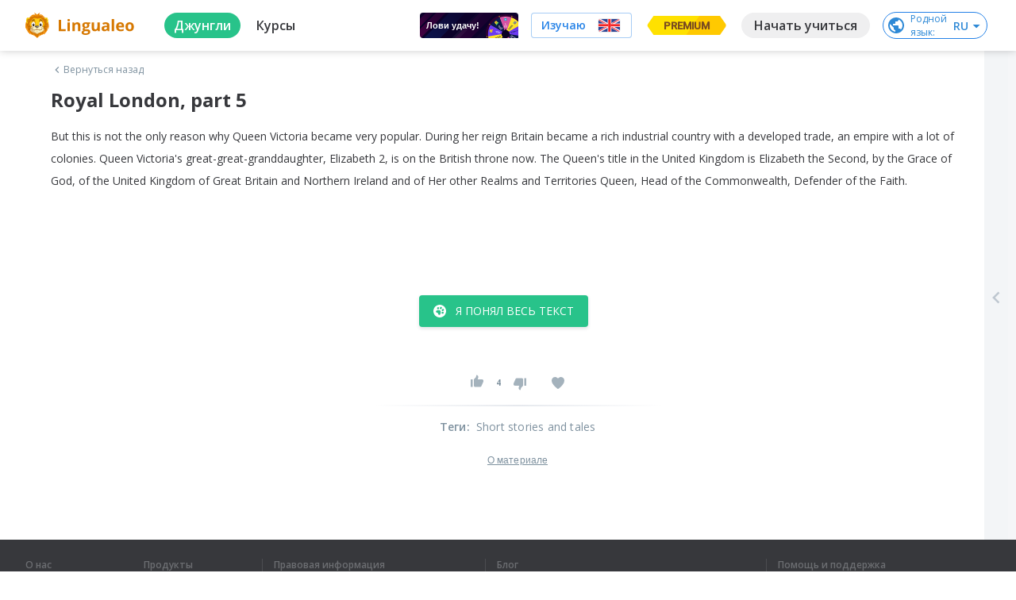

--- FILE ---
content_type: text/css
request_url: https://cdn-frontend-static.lingualeo.com/_next/static/css/135e3b27cc3a610a95fb.css
body_size: 15012
content:
@import url(//fonts.googleapis.com/css?family=Montserrat:300,400,500,600,700,800,900&display=swap&subset=cyrillic);.ll-leokit__country-flag{align-items:center;background:#fff;border-radius:8px;box-shadow:0 2px 4px 0 rgba(0,0,0,.16),0 0 1px 0 rgba(0,0,0,.12);box-sizing:border-box;color:#37383c;cursor:pointer;display:flex;flex-direction:column;height:88px;padding:11px 44px;position:relative;width:142px}.ll-leokit__country-flag .ll-icon{display:none;position:absolute}[dir=ltr] .ll-leokit__country-flag .ll-icon{right:16px}[dir=rtl] .ll-leokit__country-flag .ll-icon{left:16px}.ll-leokit__country-flag.lang-selected{background-color:rgba(40,195,138,.1);background-image:none}@media screen and (max-width:544px){.ll-leokit__country-flag{border:none;border-radius:0;box-shadow:none;flex-direction:row;height:auto;padding:13px 16px;width:100%}.ll-leokit__country-flag .ll-icon{display:block}.ll-leokit__country-flag:hover{background-color:#eef6ff;border:none;box-shadow:none}.ll-leokit__country-flag:hover>div{color:#2582e7}}.ll-leokit__country-flag>:first-child{height:32px;margin-bottom:11px}@media screen and (max-width:544px){.ll-leokit__country-flag>:first-child{height:18px;margin-bottom:0}}.ll-leokit__country-flag__big{background:transparent;border-radius:unset;box-shadow:none;height:auto;padding:42px 0 0;width:160px}@media only screen and (max-width:1130px){.ll-leokit__country-flag__big{padding-top:38px;width:144px}}.ll-leokit__country-flag__big>:first-child{height:36px;margin-bottom:9px;width:60px}@media only screen and (max-width:1130px){.ll-leokit__country-flag__big>:first-child{height:32px;margin-bottom:7px;width:54px}}.ll-leokit__country-flag__slider-target{background:transparent;border-radius:unset;box-shadow:none;display:flex;flex-direction:column;height:128px;justify-content:center;padding:0;width:151px}@media only screen and (min-width:1900px){.ll-leokit__country-flag__slider-target{height:170px;width:210px}}.ll-leokit__country-flag__slider-target .ll-leokit__country-flag__flag{height:62px;margin-bottom:0;opacity:.6;transition:all .2s ease;width:101px}@media only screen and (min-width:1900px){.ll-leokit__country-flag__slider-target .ll-leokit__country-flag__flag{height:96px;width:141px}}.ll-leokit__country-flag__slider-target .ll-leokit__country-flag__language-name{color:#37383c;font-family:Montserrat;font-size:14px;font-stretch:normal;font-style:normal;font-weight:500;letter-spacing:normal;line-height:normal;margin-top:8px;transition:all .2s ease}@media only screen and (min-width:1900px){.ll-leokit__country-flag__slider-target .ll-leokit__country-flag__language-name{font-size:19px;margin-top:12px}}.ll-leokit__country-flag__slider-target.lang-selected{background-color:transparent}.ll-leokit__country-flag__slider-target.lang-selected .ll-leokit__country-flag__flag{background-color:#28c38a;border-radius:16px;height:94px;opacity:1;width:151px}@media only screen and (min-width:1900px){.ll-leokit__country-flag__slider-target.lang-selected .ll-leokit__country-flag__flag{border-radius:24px;height:132px;width:210px}}.ll-leokit__country-flag__slider-target.lang-selected .ll-leokit__country-flag__language-name{font-size:16px}@media only screen and (min-width:1900px){.ll-leokit__country-flag__slider-target.lang-selected .ll-leokit__country-flag__language-name{font-size:22px}}.ll-leokit__country-flag__shirt{background:transparent;border:none;border-radius:unset;box-shadow:none;height:36px;padding:0;width:60px}@media only screen and (max-width:1130px){.ll-leokit__country-flag__shirt{height:29px;width:48px}}.ll-leokit__country-flag__shirt>:first-child{height:100%;margin-bottom:0;width:100%}.ll-leokit__country-flag__icon{background-color:transparent;border:none;border-radius:0;box-shadow:none;box-sizing:border-box;height:18px;padding:0;width:30px}.ll-leokit__country-flag__icon>:first-child{height:18px!important;margin:0;min-width:unset;width:30px!important}.ll-leokit__country-flag__icon:hover{background-color:#fff;border:none;box-shadow:none}.ll-leokit__country-flag__icon:hover>div{color:#fff}.ll-leokit__country-flag__slider-icon{background-color:transparent;border:none;border-radius:0;box-shadow:none;box-sizing:border-box;height:26px;padding:0;width:44px}@media only screen and (max-width:767px){.ll-leokit__country-flag__slider-icon{height:13px;margin-bottom:4px;width:22px}}.ll-leokit__country-flag__slider-icon>:first-child{height:26px!important;margin:0;min-width:unset;width:44px!important}@media only screen and (max-width:767px){.ll-leokit__country-flag__slider-icon>:first-child{height:13px!important;width:22px!important}}.ll-leokit__country-flag__slider-icon:hover{background-color:transparent;border:none;box-shadow:none}.ll-leokit__country-flag__slider-icon:hover>div{color:transparent}.ll-leokit__country-flag__selector{border:1px solid rgba(37,130,231,.4);border-radius:4px;box-shadow:none;box-sizing:border-box;flex-direction:row;height:32px;padding:6px 12px;-webkit-user-select:none;-moz-user-select:none;user-select:none;width:auto}.ll-leokit__country-flag__selector>:last-child{height:18px!important;margin-bottom:0;min-width:unset;width:30px!important}[dir=ltr] .ll-leokit__country-flag__selector>:last-child{margin-left:15px;margin-right:0}[dir=rtl] .ll-leokit__country-flag__selector>:last-child{margin-left:0;margin-right:15px}@media screen and (max-width:544px){.ll-leokit__country-flag__selector>:last-child{top:0!important}[dir=ltr] .ll-leokit__country-flag__selector>:last-child{margin-left:0}[dir=rtl] .ll-leokit__country-flag__selector>:last-child{margin-right:0}}.ll-leokit__country-flag__selector>:first-child{color:var(--azul);font-size:14px;font-stretch:normal;font-style:normal;font-weight:600;height:20px;letter-spacing:normal;line-height:1.43;margin:0}@media screen and (max-width:544px){.ll-leokit__country-flag__selector>:first-child{display:none}}.ll-leokit__country-flag__flag{background-image:url(/_next/static/media/default.e00c281178e2b38f6887fe1d9fc529fa.svg);background-repeat:no-repeat;background-size:contain;width:100%}@media screen and (max-width:544px){.ll-leokit__country-flag__flag{height:18px;margin-bottom:0;min-width:0;position:relative;top:2px;width:30px}}.ll-leokit__country-flag__flag-zz{background-image:url(/_next/static/media/zz.642040f456dd3c8fef52e70decd71348.svg)}.ll-leokit__country-flag__flag-af{background-image:url(/_next/static/media/af.dae7876ef22fc33e9e70035704c7ba0d.svg)}.ll-leokit__country-flag__flag-ar{background-image:url(/_next/static/media/ar.d1eca08b47c5855377c8159103c4fc2d.svg)}.ll-leokit__country-flag__flag-az{background-image:url(/_next/static/media/az.9893ab38a86e8db2df68b8eb760cf5a2.svg)}.ll-leokit__country-flag__flag-bg{background-image:url(/_next/static/media/bg.55d0e0131009e560f4469eb6b32e9171.svg)}.ll-leokit__country-flag__flag-bn{background-image:url(/_next/static/media/bn.c601efb28a86401f2717a436b31853e1.svg)}.ll-leokit__country-flag__flag-br{background-image:url(/_next/static/media/br.adaca35ded62403a470a6e30299c5d3f.svg)}.ll-leokit__country-flag__flag-ca{background-image:url(/_next/static/media/ca.90ed1e5ccd2228ee54ca100e4615624f.svg)}.ll-leokit__country-flag__flag-cs{background-image:url(/_next/static/media/cs.94aa8da3a98eece62a1550cc8682d114.svg)}.ll-leokit__country-flag__flag-da{background-image:url(/_next/static/media/da.e9d3f72360294022353730bdc09ab058.svg)}.ll-leokit__country-flag__flag-de{background-image:url(/_next/static/media/de.62b8cae8fbd220be543584afca2acd99.svg)}.ll-leokit__country-flag__flag-el{background-image:url(/_next/static/media/el.fff76d64fd0945814e59a7fac0069e7c.svg)}.ll-leokit__country-flag__flag-en{background-image:url(/_next/static/media/en.f9352fc046b639fd1f4f0f0239f2efd8.svg)}.ll-leokit__country-flag__flag-es{background-image:url(/_next/static/media/es.5b17603c95e134bec2a5ac6e7444411c.svg)}.ll-leokit__country-flag__flag-et{background-image:url(/_next/static/media/et.d9e0cd8909ee2e9fa2c258db3904f3bb.svg)}.ll-leokit__country-flag__flag-fi{background-image:url(/_next/static/media/fi.dc6e966d048d96b8705d500e47460183.svg)}.ll-leokit__country-flag__flag-fr{background-image:url(/_next/static/media/fr.cfc1c0f03c727c78821cd0a91780f7d4.svg)}.ll-leokit__country-flag__flag-fa{background-image:url(/_next/static/media/fa.0f2e491cca934478478579a9a6a4c329.svg)}.ll-leokit__country-flag__flag-bs{background-image:url(/_next/static/media/bs.9088dd821b008f060af9a61c78ad0f85.svg)}.ll-leokit__country-flag__flag-is{background-image:url(/_next/static/media/is.e86c640d19f43f2eee9024659187ee1e.svg)}.ll-leokit__country-flag__flag-ga{background-image:url(/_next/static/media/ga.982cff80e0dd1d380b8f5fab819bccc0.svg)}.ll-leokit__country-flag__flag-mk{background-image:url(/_next/static/media/mk.339f31c2c484fc972bdee5c20e916fbb.svg)}.ll-leokit__country-flag__flag-mt{background-image:url(/_next/static/media/mt.4044b651de73b6472ba560b4a1359a28.svg)}.ll-leokit__country-flag__flag-hi{background-image:url(/_next/static/media/hi.004ea14ffb7856a3f2b3878c76786f37.svg)}.ll-leokit__country-flag__flag-hr{background-image:url(/_next/static/media/hr.5b2c1f209878b425cbb1863f4de16604.svg)}.ll-leokit__country-flag__flag-hu{background-image:url(/_next/static/media/hu.6ada7a37ee78fa74b70910625f5a132d.svg)}.ll-leokit__country-flag__flag-hy{background-image:url(/_next/static/media/hy.f55e0f1db61ee9a59b38063b737a874f.svg)}.ll-leokit__country-flag__flag-id{background-image:url(/_next/static/media/id.15e4b7fa635553f64694878916eea4a6.svg)}.ll-leokit__country-flag__flag-it{background-image:url(/_next/static/media/it.20698d871ef3103a234630a19f72f80c.svg)}.ll-leokit__country-flag__flag-ja{background-image:url(/_next/static/media/ja.c0898cac77e36e10696538d6341f11e8.svg)}.ll-leokit__country-flag__flag-ka{background-image:url(/_next/static/media/ka.6c2007a371e098ef037f3d86c14be61c.svg)}.ll-leokit__country-flag__flag-kk{background-image:url(/_next/static/media/kk.3598aa34a1c76a52d2d9ab9d53c53930.svg)}.ll-leokit__country-flag__flag-ko{background-image:url(/_next/static/media/ko.b03acba19298692a25b43704ff02a696.svg)}.ll-leokit__country-flag__flag-lv{background-image:url(/_next/static/media/lv.ffdd1a3cbddf98f6e0463b3b2f621fbc.svg)}.ll-leokit__country-flag__flag-lt{background-image:url(/_next/static/media/lt.4c43876cf5277d27ca3d515d95b6ad6d.svg)}.ll-leokit__country-flag__flag-no{background-image:url(/_next/static/media/no.a290ee66e058392b5f3efa5cfe32a9a2.svg)}.ll-leokit__country-flag__flag-nl{background-image:url(/_next/static/media/nl.138bb31dde337e2990aaab7db60bb50e.svg)}.ll-leokit__country-flag__flag-pl{background-image:url(/_next/static/media/pl.f16b555fd9cbd0051c805e2e95072478.svg)}.ll-leokit__country-flag__flag-pt{background-image:url(/_next/static/media/br.adaca35ded62403a470a6e30299c5d3f.svg)}.ll-leokit__country-flag__flag-ro{background-image:url(/_next/static/media/ro.a8f3114f237d4af3e370bed4ae0185eb.svg)}.ll-leokit__country-flag__flag-ru{background-image:url(/_next/static/media/ru.21e9434b066ff90e595b452f513ec19c.svg)}.ll-leokit__country-flag__flag-sk{background-image:url(/_next/static/media/sk.a2b3092af2cb1d9ef909deb88164b110.svg)}.ll-leokit__country-flag__flag-sq{background-image:url(/_next/static/media/sq.cc04ae945a584dfd3f157cc2ed27812b.svg)}.ll-leokit__country-flag__flag-sl{background-image:url(/_next/static/media/sl.5bffa6ef5a1f9a9aa361021131269378.svg)}.ll-leokit__country-flag__flag-sr{background-image:url(/_next/static/media/sr.9ad354b1dca2c70d977dbb640ffa9f79.png)}.ll-leokit__country-flag__flag-sv{background-image:url(/_next/static/media/sv.4675ee828b802b34982d9fc18deeda00.svg)}.ll-leokit__country-flag__flag-ta{background-image:url(/_next/static/media/ta.38b03bd0f62ae45509d3eb9e211f71b4.svg)}.ll-leokit__country-flag__flag-th{background-image:url(/_next/static/media/th.2d41b8b04188cdfa866a6b446af56f59.svg)}.ll-leokit__country-flag__flag-tl{background-image:url(/_next/static/media/tl.6a954538a5f429d2ab129232b54ccb30.svg)}.ll-leokit__country-flag__flag-tr{background-image:url(/_next/static/media/tr.63a04276b78e38c9bafbf66063e19712.svg)}.ll-leokit__country-flag__flag-ua,.ll-leokit__country-flag__flag-uk{background-image:url(/_next/static/media/ua.005edbc1b5c04dbd3b480a9baf63541e.svg)}.ll-leokit__country-flag__flag-vi{background-image:url(/_next/static/media/vi.f20035bb1c2684e6c9f0caeb0843ebfe.svg)}.ll-leokit__country-flag__flag-zh{background-image:url(/_next/static/media/zh.5e87a28935a654c822c6cfa0b38eac58.svg)}.ll-leokit__country-flag__flag-ur{background-image:url(/_next/static/media/ur.d222264ce8c4e4ffd6de1c09edb9c03e.svg)}.ll-leokit__country-flag__flag-be{background-image:url(/_next/static/media/be.954a2caa16a7994a077dbad4e1007077.svg)}.ll-leokit__country-flag__flag-he{background-image:url(/_next/static/media/he.66b2223d8670b9439a48ddc3480aa274.svg)}.ll-leokit__country-flag__flag-uz{background-image:url(/_next/static/media/uz.3684a476c89a2a986585f5262b59b763.svg)}.ll-leokit__country-flag__flag-tg{background-image:url(/_next/static/media/tg.4190e88a75c6a734b76932d6eb670e37.svg)}.ll-leokit__country-flag__flag-mn{background-image:url(/_next/static/media/mn.bc655f69a904ad9e99f7b80b496713e8.svg)}.ll-leokit__country-flag__flag-tt{background-image:url(/_next/static/media/tt.27b8cc382428a0964194ffc19fda869c.svg)}.ll-leokit__country-flag__flag-ky{background-image:url(/_next/static/media/ky.d686ac290da79563a7dcb033c3840eca.svg)}.ll-leokit__country-flag__flag-sw{background-image:url(/_next/static/media/sw.8b2e0a93099480dae57bd520160d87c7.svg)}.ll-leokit__country-flag__flag-bo{background-image:url(/_next/static/media/bo.2a2fa7471cb6174028a00af66e0f9eec.png)}.ll-leokit__country-flag__flag-eo{background-image:url(/_next/static/media/eo.edb932be532d433f473306573843e451.svg)}.ll-leokit__country-flag__flag-la{background-image:url(/_next/static/media/la.fe8d57fc88c3bd4700ef0a8adaf76366.svg)}.ll-leokit__country-flag__language-name{color:#37383c;font-size:14px;position:relative}.ll-leokit__country-flag__language-name__m-status:after{background-repeat:no-repeat;background-size:contain;color:#ffc900;content:"";display:none;font-size:15px;font-stretch:normal;font-style:normal;font-weight:700;height:14px;letter-spacing:normal;line-height:normal;position:absolute;top:3px;width:36px}[dir=ltr] .ll-leokit__country-flag__language-name__m-status:after{right:30px}[dir=rtl] .ll-leokit__country-flag__language-name__m-status:after{left:30px}.ll-leokit__country-flag__language-name__m-status-pro:after{background-image:url(/_next/static/media/status-pro.996e01697cd3deb2eb980799f49b1f7b.svg)}.ll-leokit__country-flag__language-name__m-status-proPlus:after{background-image:url(/_next/static/media/status-proplus.426f271020a0f4ec07f97fdef08419ae.svg)}.ll-leokit__country-flag__language-name__m-status-base:after{background-image:url(/_next/static/media/status-base.dbe9114a76bbfdd0632a5b02badb7e3e.svg)}.ll-leokit__country-flag__language-name__m-status-alpha:after,.ll-leokit__country-flag__language-name__m-status-apilot:after,.ll-leokit__country-flag__language-name__m-status-pilot:after{background-image:url(/_next/static/media/status-pilot.7fcad3b7480d7713e9e05c070f6cc80d.svg)}@media only screen and (max-width:1130px){.ll-leokit__country-flag__language-name{font-size:12px}}@media screen and (max-width:544px){.ll-leokit__country-flag__language-name{display:flex;font-size:16px;width:100%}[dir=ltr] .ll-leokit__country-flag__language-name{padding-right:50px}[dir=rtl] .ll-leokit__country-flag__language-name{padding-left:50px}.ll-leokit__country-flag__language-name__m-status:after{display:block}}.ll-leokit__country-flag__m-atmodal{border:none;border-radius:0;box-shadow:none;flex-direction:row;height:auto;padding:13px 16px;width:100%}.ll-leokit__country-flag__m-atmodal .ll-icon,.ll-leokit__country-flag__m-atmodal .ll-leokit__country-flag__language-name__m-status:after{display:block}.ll-leokit__country-flag__m-atmodal:hover{background-color:#eef6ff;border:none;box-shadow:none}.ll-leokit__country-flag__m-atmodal:hover>div{color:#2582e7}.ll-leokit__country-flag__m-atmodal>:first-child{height:18px;margin-bottom:0}.ll-leokit__country-flag__m-atmodal .ll-leokit__country-flag__flag{height:18px;margin-bottom:0;min-width:0;position:relative;top:2px;width:30px}[dir=ltr] .ll-leokit__country-flag__m-atmodal .ll-leokit__country-flag__flag{margin-right:16px}[dir=rtl] .ll-leokit__country-flag__m-atmodal .ll-leokit__country-flag__flag{margin-left:16px}.ll-leokit__country-flag__m-atmodal__m-modified{width:3px}.ll-leokit__country-flag__m-atmodal .ll-leokit__country-flag__language-name{display:flex;font-size:16px;width:100%!important}[dir=ltr] .ll-leokit__country-flag__m-atmodal .ll-leokit__country-flag__language-name{padding-right:50px}[dir=rtl] .ll-leokit__country-flag__m-atmodal .ll-leokit__country-flag__language-name{padding-left:50px}.ll-leokit__country-flags-slider .ll-leokit__country-flags-slider__mobile .ll-leokit__country-flag__flag{flex-shrink:0;top:0}[dir=ltr] .ll-leokit__country-flags-slider .ll-leokit__country-flags-slider__mobile .ll-leokit__country-flag__flag{margin-right:10px}[dir=rtl] .ll-leokit__country-flags-slider .ll-leokit__country-flags-slider__mobile .ll-leokit__country-flag__flag{margin-left:10px}.ll-leokit__input-wrapper{display:flex;flex-direction:row;justify-content:space-between;position:relative}.ll-leokit__input-wrapper input{font-family:Open Sans,sans-serif}.ll-leokit__input-wrapper__hidden-label{display:none}.ll-leokit__input-wrapper__tooltip{background-color:rgba(55,56,60,.8);border-radius:4px;color:#fff;display:none;font-size:12px;font-stretch:normal;font-style:normal;font-weight:400;letter-spacing:normal;line-height:1.33;padding:3px 8px;position:absolute;top:-24px;width:-webkit-max-content;width:-moz-max-content;width:max-content;z-index:999}[dir=ltr] .ll-leokit__input-wrapper__tooltip{left:50%;transform:translateX(-50%)}[dir=rtl] .ll-leokit__input-wrapper__tooltip{right:50%;transform:translateX(50%)}[dir=ltr] .ll-leokit__input-wrapper.with-icon .ll-leokit__input{padding-right:30px}[dir=rtl] .ll-leokit__input-wrapper.with-icon .ll-leokit__input{padding-left:30px}.ll-leokit__input-wrapper:hover>.ll-leokit__input-wrapper__icon-wrapper{opacity:1}.ll-leokit__input-wrapper__faded{z-index:10}.ll-leokit__input-wrapper__faded:after{background-color:rgba(0,0,0,.64);bottom:0;content:"";left:0;position:fixed;right:0;top:0;z-index:-1}.ll-leokit__input-wrapper__faded .ll-leokit__input-wrapper__action{background-color:#2582e7;color:#fff}.ll-leokit__input-wrapper__action{align-items:center;background-color:#e6f1fc;border-radius:4px;box-sizing:border-box;color:#2582e7;cursor:pointer;display:flex;font-size:14px;font-stretch:normal;font-style:normal;font-weight:600;justify-content:center;letter-spacing:normal;line-height:1.43;padding:10px 16px;position:relative!important;top:0;transition:all .2s ease}[dir=ltr] .ll-leokit__input-wrapper__action{margin-left:12px}[dir=rtl] .ll-leokit__input-wrapper__action{margin-right:12px}@media (min-width:545px) and (max-width:1023px){.ll-leokit__input-wrapper__action{height:24px;margin:0;padding:0;position:absolute!important;top:8px;width:24px}[dir=ltr] .ll-leokit__input-wrapper__action{right:5px}[dir=rtl] .ll-leokit__input-wrapper__action{left:5px}}.ll-leokit__input-wrapper__action:hover{background-color:#2582e7;color:#fff}.ll-leokit__input-wrapper__action>.ll-leokit-icon{line-height:0}.ll-leokit__input-wrapper__error-message{bottom:-20px;color:#f44336;font-size:12px;position:absolute;white-space:nowrap}[dir=ltr] .ll-leokit__input-wrapper__error-message{left:2px}[dir=rtl] .ll-leokit__input-wrapper__error-message{right:2px}.ll-leokit__input-wrapper__icon-wrapper{cursor:pointer;display:block;position:absolute;top:8px;z-index:4}[dir=ltr] .ll-leokit__input-wrapper__icon-wrapper{right:8px}[dir=rtl] .ll-leokit__input-wrapper__icon-wrapper{left:8px}.ll-leokit__input-wrapper__symbol-wrapper{align-items:center;bottom:0;display:flex;flex-direction:row;justify-content:flex-start;max-height:40px;position:absolute;top:0;z-index:4}.ll-leokit__input{background-color:#fff;border:2px solid rgba(55,56,60,.16);border-radius:4px;box-sizing:border-box!important;caret-color:#37383c;color:#37383c;display:block;font-size:14px;font-weight:600;line-height:20px;padding:8px 16px;position:relative;transition:all .3s ease-in;width:100%}@media only screen and (min-width:1024px){.ll-leokit__input{min-width:240px}}@media screen and (max-width:1023px){.ll-leokit__input{min-width:118px}}.ll-leokit__input:active,.ll-leokit__input:focus{outline:none}.ll-leokit__input__ .input-placeholder{color:rgba(55,56,60,.4);transition:all .5s ease-out}.ll-leokit__input::placeholder{color:rgba(55,56,60,.4);transition:all .5s ease-out}.ll-leokit__input::-webkit-input-placeholder{color:rgba(55,56,60,.4);-webkit-transition:all .5s ease-out;transition:all .5s ease-out}.ll-leokit__input::-moz-placeholder{color:rgba(55,56,60,.4);-moz-transition:all .5s ease-out;transition:all .5s ease-out}.ll-leokit__input:-ms-input-placeholder{color:rgba(55,56,60,.4);-ms-transition:all .5s ease-out;transition:all .5s ease-out}.ll-leokit__input:-moz-placeholder{color:rgba(55,56,60,.4);-moz-transition:all .5s ease-out;transition:all .5s ease-out}.ll-leokit__input .input-selection{color:rgba(37,130,231,.2)}.ll-leokit__input:-moz-placeholder-shown{overflow:hidden;text-overflow:ellipsis}.ll-leokit__input:placeholder-shown{overflow:hidden;text-overflow:ellipsis}.ll-leokit__input.ll-leokit__input__m-hover,.ll-leokit__input:hover{border-color:rgba(37,130,231,.4)}.ll-leokit__input.ll-leokit__input__m-hover+.ll-leokit__input-wrapper__tooltip,.ll-leokit__input:hover+.ll-leokit__input-wrapper__tooltip{display:block}.ll-leokit__input.ll-leokit__input__m-focus,.ll-leokit__input.ll-leokit__input__m-selected,.ll-leokit__input:active,.ll-leokit__input:focus{border-color:#2582e7;caret-color:#2582e7;overflow:hidden}.ll-leokit__input.ll-leokit__input__m-focus .input-placeholder,.ll-leokit__input.ll-leokit__input__m-selected .input-placeholder,.ll-leokit__input:active .input-placeholder,.ll-leokit__input:focus .input-placeholder{color:rgba(55,56,60,0);text-indent:-150px}.ll-leokit__input.ll-leokit__input__m-invalid{border-color:#f44336}.ll-leokit__input.ll-leokit__input__m-iswrong{background-color:rgba(237,89,59,.16)!important;border-color:transparent!important;color:#ed593b!important}.ll-leokit__input.ll-leokit__input__m-iscorrect{background-color:rgba(40,195,138,.16)!important;border-color:transparent!important;color:#28c38a!important}.ll-leokit__input.ll-leokit__input__m-ishint{background-color:rgba(255,201,0,.16)!important;border-color:transparent!important;color:#ffc900!important}.ll-leokit__input.ll-leokit__input__m-disabled,.ll-leokit__input[disabled]{background-color:rgba(0,0,0,.06);border-color:rgba(55,56,60,.08);cursor:not-allowed}.ll-leokit__modal{align-items:flex-start;background-color:rgba(0,0,0,.6);border-radius:0;bottom:0;box-sizing:border-box;display:flex;justify-content:center;left:0;max-width:100%;padding:36px 16px 16px;position:fixed;right:0;top:0;width:100%;z-index:999}.ll-leokit__modal__header{left:20px;position:absolute;right:20px;top:20px;z-index:1}@media screen and (max-width:830px){.ll-leokit__modal__header{left:10px;right:10px;top:10px}}.ll-leokit__modal__body{margin:40px 0;max-height:calc(100vh - 80px);overflow:visible;padding:40px 0;position:relative}@media screen and (max-width:544px),screen and (max-width:830px){.ll-leokit__modal__body{box-sizing:border-box;margin:0;max-height:calc(100vh - 110px);overflow-y:scroll;padding:0;position:relative}}@media screen and (max-width:830px){.ll-leokit__modal__body{width:100%}}.ll-leokit__modal__close{background-image:url(/_next/static/media/icon-close.274524e46ff7949374160e18095c16bb.svg);background-position:50%;background-repeat:no-repeat;background-size:contain;cursor:pointer;height:20px;position:absolute;top:20px;width:20px}[dir=ltr] .ll-leokit__modal__close{right:20px}[dir=rtl] .ll-leokit__modal__close{left:20px}@media only screen and (max-width:1023px){.ll-leokit__modal__close{top:0}[dir=ltr] .ll-leokit__modal__close{right:0}[dir=rtl] .ll-leokit__modal__close{left:0}}.ll-leokit__modal__close-mobile{background-color:#2582e7;background-image:url(/_next/static/media/icon-close.274524e46ff7949374160e18095c16bb.svg);background-position:50%;background-repeat:no-repeat;background-size:60%;border-radius:50%;color:#2582e7;cursor:pointer;display:none;height:20px;position:absolute;top:5px;width:20px}[dir=ltr] .ll-leokit__modal__close-mobile{right:5px}[dir=rtl] .ll-leokit__modal__close-mobile{left:5px}@media screen and (max-width:544px),screen and (max-width:830px){.ll-leokit__modal__close-mobile{display:block}}.ll-leokit__modal__close-body{background-image:url(/_next/static/media/icon-close.274524e46ff7949374160e18095c16bb.svg);background-position:50%;background-repeat:no-repeat;background-size:contain;cursor:pointer;height:20px;position:absolute;top:10px;width:20px}[dir=ltr] .ll-leokit__modal__close-body{right:-30px}[dir=rtl] .ll-leokit__modal__close-body{left:-30px}@media only screen and (max-width:1023px){.ll-leokit__modal__close-body{top:0}[dir=ltr] .ll-leokit__modal__close-body{right:0}[dir=rtl] .ll-leokit__modal__close-body{left:0}}.ll-leokit__modal__footer{margin-top:14px}.ll-leokit__sad-leo-empty-list__empty-container{box-sizing:border-box;margin:46px auto}.ll-leokit__sad-leo-empty-list__empty{align-items:center;display:flex;flex-direction:column;justify-content:center}.ll-leokit__sad-leo-empty-list__empty-leo-sad{background-image:url(/_next/static/media/leo-sad.426db40847f26a898290deed82047461.svg);background-position:50%;background-repeat:no-repeat;background-size:contain;height:82px;margin-bottom:14px;width:76px}.ll-leokit__sad-leo-empty-list__empty-text{margin-bottom:32px}.ll-leokit__checkbox__label{cursor:pointer;display:flex;position:relative}.ll-leokit__checkbox__label-disabled{cursor:not-allowed}.ll-leokit__checkbox__title{color:var(--charcoal-grey);cursor:pointer;font-size:14px;font-stretch:normal;font-style:normal;font-weight:400;letter-spacing:normal;line-height:1.14;-webkit-user-select:none;-moz-user-select:none;user-select:none}[dir=ltr] .ll-leokit__checkbox__title{margin-left:8px}[dir=rtl] .ll-leokit__checkbox__title{margin-right:8px}.ll-leokit__checkbox__tooltip{background-color:#37383c;border-radius:4px;bottom:10px;color:#fff;display:none;font-size:12px;font-stretch:normal;font-style:normal;font-weight:400;letter-spacing:normal;line-height:1.33;max-width:auto;padding:3px 8px;position:absolute;width:120px;z-index:999}.ll-leokit__checkbox:hover .ll-leokit__checkbox__tooltip{display:block}.ll-leokit__checkbox__input{display:none}.ll-leokit__checkbox__box{align-items:center;background:#fff;border:2px solid rgba(55,56,60,.15);border-radius:4px;box-sizing:border-box;color:red;color:#fff;display:flex;flex-shrink:0;height:16px;justify-content:center;margin:0;transition:all 225ms ease;width:16px}.ll-leokit__checkbox__box:hover{border:2px solid rgba(37,130,231,.15)}.ll-leokit__checkbox__icon{background-image:url(/_next/static/media/tick.14fff53ae869f5c3ea5f2e9a97e2a215.svg);background-position:50%;background-repeat:no-repeat;background-size:contain;display:flex;height:0;opacity:0;position:absolute;top:3px;transition:opacity 525ms ease;width:0}[dir=ltr] .ll-leokit__checkbox__icon{left:3px}[dir=rtl] .ll-leokit__checkbox__icon{right:3px}.ll-leokit__checkbox__input:checked+.ll-leokit__checkbox__box{border:8px solid #2582e7}.ll-leokit__checkbox__input:checked+.ll-leokit__checkbox__box+.ll-leokit__checkbox__icon{height:10px;opacity:1;width:10px}.ll-leokit__checkbox__input:disabled{cursor:not-allowed}.ll-leokit__checkbox__input:disabled+span{background:rgba(0,0,0,.05);cursor:not-allowed}.ll-leokit__checkbox__input:disabled+.ll-leokit__checkbox__box{cursor:not-allowed;opacity:.5}.ll-leokit__checkbox.radio .ll-leokit__checkbox__box{border-radius:50%}.ct-double-octave:after,.ct-golden-section:after,.ct-major-eleventh:after,.ct-major-second:after,.ct-major-seventh:after,.ct-major-sixth:after,.ct-major-tenth:after,.ct-major-third:after,.ct-major-twelfth:after,.ct-minor-second:after,.ct-minor-seventh:after,.ct-minor-sixth:after,.ct-minor-third:after,.ct-octave:after,.ct-perfect-fifth:after,.ct-perfect-fourth:after,.ct-square:after{clear:both;content:""}.ct-label{fill:rgba(0,0,0,.4);color:rgba(0,0,0,.4);font-size:12px;font-size:.75rem;line-height:1}.ct-chart-bar .ct-label,.ct-chart-line .ct-label{display:block;display:flex}.ct-chart-donut .ct-label,.ct-chart-pie .ct-label{dominant-baseline:central}.ct-label.ct-horizontal.ct-start{text-anchor:start;align-items:flex-end;justify-content:flex-start}[dir=ltr] .ct-label.ct-horizontal.ct-start{text-align:left}[dir=rtl] .ct-label.ct-horizontal.ct-start{text-align:right}.ct-label.ct-horizontal.ct-end{text-anchor:start;align-items:flex-start;justify-content:flex-start}[dir=ltr] .ct-label.ct-horizontal.ct-end{text-align:left}[dir=rtl] .ct-label.ct-horizontal.ct-end{text-align:right}.ct-label.ct-vertical.ct-start{text-anchor:end;align-items:flex-end;justify-content:flex-end}[dir=ltr] .ct-label.ct-vertical.ct-start{text-align:right}[dir=rtl] .ct-label.ct-vertical.ct-start{text-align:left}.ct-label.ct-vertical.ct-end{text-anchor:start;align-items:flex-end;justify-content:flex-start}[dir=ltr] .ct-label.ct-vertical.ct-end{text-align:left}[dir=rtl] .ct-label.ct-vertical.ct-end{text-align:right}.ct-chart-bar .ct-label.ct-horizontal.ct-start{text-anchor:start;align-items:flex-end;justify-content:center;text-align:center}.ct-chart-bar .ct-label.ct-horizontal.ct-end{text-anchor:start;align-items:flex-start;justify-content:center;text-align:center}.ct-chart-bar.ct-horizontal-bars .ct-label.ct-horizontal.ct-start{text-anchor:start;align-items:flex-end;justify-content:flex-start}[dir=ltr] .ct-chart-bar.ct-horizontal-bars .ct-label.ct-horizontal.ct-start{text-align:left}[dir=rtl] .ct-chart-bar.ct-horizontal-bars .ct-label.ct-horizontal.ct-start{text-align:right}.ct-chart-bar.ct-horizontal-bars .ct-label.ct-horizontal.ct-end{text-anchor:start;align-items:flex-start;justify-content:flex-start}[dir=ltr] .ct-chart-bar.ct-horizontal-bars .ct-label.ct-horizontal.ct-end{text-align:left}[dir=rtl] .ct-chart-bar.ct-horizontal-bars .ct-label.ct-horizontal.ct-end{text-align:right}.ct-chart-bar.ct-horizontal-bars .ct-label.ct-vertical.ct-start{text-anchor:end;align-items:center;justify-content:flex-end}[dir=ltr] .ct-chart-bar.ct-horizontal-bars .ct-label.ct-vertical.ct-start{text-align:right}[dir=rtl] .ct-chart-bar.ct-horizontal-bars .ct-label.ct-vertical.ct-start{text-align:left}.ct-chart-bar.ct-horizontal-bars .ct-label.ct-vertical.ct-end{text-anchor:end;align-items:center;justify-content:flex-start}[dir=ltr] .ct-chart-bar.ct-horizontal-bars .ct-label.ct-vertical.ct-end{text-align:left}[dir=rtl] .ct-chart-bar.ct-horizontal-bars .ct-label.ct-vertical.ct-end{text-align:right}.ct-grid{stroke:rgba(0,0,0,.2);stroke-width:1px;stroke-dasharray:2px}.ct-grid-background{fill:none}.ct-point{stroke-width:10px;stroke-linecap:round}.ct-line{fill:none;stroke-width:4px}.ct-area{stroke:none;fill-opacity:.1}.ct-bar{fill:none;stroke-width:10px}.ct-slice-donut{fill:none;stroke-width:60px}.ct-series-a .ct-bar,.ct-series-a .ct-line,.ct-series-a .ct-point,.ct-series-a .ct-slice-donut{stroke:#d70206}.ct-series-a .ct-area,.ct-series-a .ct-slice-donut-solid,.ct-series-a .ct-slice-pie{fill:#d70206}.ct-series-b .ct-bar,.ct-series-b .ct-line,.ct-series-b .ct-point,.ct-series-b .ct-slice-donut{stroke:#f05b4f}.ct-series-b .ct-area,.ct-series-b .ct-slice-donut-solid,.ct-series-b .ct-slice-pie{fill:#f05b4f}.ct-series-c .ct-bar,.ct-series-c .ct-line,.ct-series-c .ct-point,.ct-series-c .ct-slice-donut{stroke:#f4c63d}.ct-series-c .ct-area,.ct-series-c .ct-slice-donut-solid,.ct-series-c .ct-slice-pie{fill:#f4c63d}.ct-series-d .ct-bar,.ct-series-d .ct-line,.ct-series-d .ct-point,.ct-series-d .ct-slice-donut{stroke:#d17905}.ct-series-d .ct-area,.ct-series-d .ct-slice-donut-solid,.ct-series-d .ct-slice-pie{fill:#d17905}.ct-series-e .ct-bar,.ct-series-e .ct-line,.ct-series-e .ct-point,.ct-series-e .ct-slice-donut{stroke:#453d3f}.ct-series-e .ct-area,.ct-series-e .ct-slice-donut-solid,.ct-series-e .ct-slice-pie{fill:#453d3f}.ct-series-f .ct-bar,.ct-series-f .ct-line,.ct-series-f .ct-point,.ct-series-f .ct-slice-donut{stroke:#59922b}.ct-series-f .ct-area,.ct-series-f .ct-slice-donut-solid,.ct-series-f .ct-slice-pie{fill:#59922b}.ct-series-g .ct-bar,.ct-series-g .ct-line,.ct-series-g .ct-point,.ct-series-g .ct-slice-donut{stroke:#0544d3}.ct-series-g .ct-area,.ct-series-g .ct-slice-donut-solid,.ct-series-g .ct-slice-pie{fill:#0544d3}.ct-series-h .ct-bar,.ct-series-h .ct-line,.ct-series-h .ct-point,.ct-series-h .ct-slice-donut{stroke:#6b0392}.ct-series-h .ct-area,.ct-series-h .ct-slice-donut-solid,.ct-series-h .ct-slice-pie{fill:#6b0392}.ct-series-i .ct-bar,.ct-series-i .ct-line,.ct-series-i .ct-point,.ct-series-i .ct-slice-donut{stroke:#f05b4f}.ct-series-i .ct-area,.ct-series-i .ct-slice-donut-solid,.ct-series-i .ct-slice-pie{fill:#f05b4f}.ct-series-j .ct-bar,.ct-series-j .ct-line,.ct-series-j .ct-point,.ct-series-j .ct-slice-donut{stroke:#dda458}.ct-series-j .ct-area,.ct-series-j .ct-slice-donut-solid,.ct-series-j .ct-slice-pie{fill:#dda458}.ct-series-k .ct-bar,.ct-series-k .ct-line,.ct-series-k .ct-point,.ct-series-k .ct-slice-donut{stroke:#eacf7d}.ct-series-k .ct-area,.ct-series-k .ct-slice-donut-solid,.ct-series-k .ct-slice-pie{fill:#eacf7d}.ct-series-l .ct-bar,.ct-series-l .ct-line,.ct-series-l .ct-point,.ct-series-l .ct-slice-donut{stroke:#86797d}.ct-series-l .ct-area,.ct-series-l .ct-slice-donut-solid,.ct-series-l .ct-slice-pie{fill:#86797d}.ct-series-m .ct-bar,.ct-series-m .ct-line,.ct-series-m .ct-point,.ct-series-m .ct-slice-donut{stroke:#b2c326}.ct-series-m .ct-area,.ct-series-m .ct-slice-donut-solid,.ct-series-m .ct-slice-pie{fill:#b2c326}.ct-series-n .ct-bar,.ct-series-n .ct-line,.ct-series-n .ct-point,.ct-series-n .ct-slice-donut{stroke:#6188e2}.ct-series-n .ct-area,.ct-series-n .ct-slice-donut-solid,.ct-series-n .ct-slice-pie{fill:#6188e2}.ct-series-o .ct-bar,.ct-series-o .ct-line,.ct-series-o .ct-point,.ct-series-o .ct-slice-donut{stroke:#a748ca}.ct-series-o .ct-area,.ct-series-o .ct-slice-donut-solid,.ct-series-o .ct-slice-pie{fill:#a748ca}.ct-square{display:block;position:relative;width:100%}.ct-square:before{content:"";display:block;height:0;padding-bottom:100%;width:0}[dir=ltr] .ct-square:before{float:left}[dir=rtl] .ct-square:before{float:right}.ct-square:after{display:table}.ct-square>svg{display:block;position:absolute;top:0}[dir=ltr] .ct-square>svg{left:0}[dir=rtl] .ct-square>svg{right:0}.ct-minor-second{display:block;position:relative;width:100%}.ct-minor-second:before{content:"";display:block;height:0;padding-bottom:93.75%;width:0}[dir=ltr] .ct-minor-second:before{float:left}[dir=rtl] .ct-minor-second:before{float:right}.ct-minor-second:after{display:table}.ct-minor-second>svg{display:block;position:absolute;top:0}[dir=ltr] .ct-minor-second>svg{left:0}[dir=rtl] .ct-minor-second>svg{right:0}.ct-major-second{display:block;position:relative;width:100%}.ct-major-second:before{content:"";display:block;height:0;padding-bottom:88.8888888889%;width:0}[dir=ltr] .ct-major-second:before{float:left}[dir=rtl] .ct-major-second:before{float:right}.ct-major-second:after{display:table}.ct-major-second>svg{display:block;position:absolute;top:0}[dir=ltr] .ct-major-second>svg{left:0}[dir=rtl] .ct-major-second>svg{right:0}.ct-minor-third{display:block;position:relative;width:100%}.ct-minor-third:before{content:"";display:block;height:0;padding-bottom:83.3333333333%;width:0}[dir=ltr] .ct-minor-third:before{float:left}[dir=rtl] .ct-minor-third:before{float:right}.ct-minor-third:after{display:table}.ct-minor-third>svg{display:block;position:absolute;top:0}[dir=ltr] .ct-minor-third>svg{left:0}[dir=rtl] .ct-minor-third>svg{right:0}.ct-major-third{display:block;position:relative;width:100%}.ct-major-third:before{content:"";display:block;height:0;padding-bottom:80%;width:0}[dir=ltr] .ct-major-third:before{float:left}[dir=rtl] .ct-major-third:before{float:right}.ct-major-third:after{display:table}.ct-major-third>svg{display:block;position:absolute;top:0}[dir=ltr] .ct-major-third>svg{left:0}[dir=rtl] .ct-major-third>svg{right:0}.ct-perfect-fourth{display:block;position:relative;width:100%}.ct-perfect-fourth:before{content:"";display:block;height:0;padding-bottom:75%;width:0}[dir=ltr] .ct-perfect-fourth:before{float:left}[dir=rtl] .ct-perfect-fourth:before{float:right}.ct-perfect-fourth:after{display:table}.ct-perfect-fourth>svg{display:block;position:absolute;top:0}[dir=ltr] .ct-perfect-fourth>svg{left:0}[dir=rtl] .ct-perfect-fourth>svg{right:0}.ct-perfect-fifth{display:block;position:relative;width:100%}.ct-perfect-fifth:before{content:"";display:block;height:0;padding-bottom:66.6666666667%;width:0}[dir=ltr] .ct-perfect-fifth:before{float:left}[dir=rtl] .ct-perfect-fifth:before{float:right}.ct-perfect-fifth:after{display:table}.ct-perfect-fifth>svg{display:block;position:absolute;top:0}[dir=ltr] .ct-perfect-fifth>svg{left:0}[dir=rtl] .ct-perfect-fifth>svg{right:0}.ct-minor-sixth{display:block;position:relative;width:100%}.ct-minor-sixth:before{content:"";display:block;height:0;padding-bottom:62.5%;width:0}[dir=ltr] .ct-minor-sixth:before{float:left}[dir=rtl] .ct-minor-sixth:before{float:right}.ct-minor-sixth:after{display:table}.ct-minor-sixth>svg{display:block;position:absolute;top:0}[dir=ltr] .ct-minor-sixth>svg{left:0}[dir=rtl] .ct-minor-sixth>svg{right:0}.ct-golden-section{display:block;position:relative;width:100%}.ct-golden-section:before{content:"";display:block;height:0;padding-bottom:61.804697157%;width:0}[dir=ltr] .ct-golden-section:before{float:left}[dir=rtl] .ct-golden-section:before{float:right}.ct-golden-section:after{display:table}.ct-golden-section>svg{display:block;position:absolute;top:0}[dir=ltr] .ct-golden-section>svg{left:0}[dir=rtl] .ct-golden-section>svg{right:0}.ct-major-sixth{display:block;position:relative;width:100%}.ct-major-sixth:before{content:"";display:block;height:0;padding-bottom:60%;width:0}[dir=ltr] .ct-major-sixth:before{float:left}[dir=rtl] .ct-major-sixth:before{float:right}.ct-major-sixth:after{display:table}.ct-major-sixth>svg{display:block;position:absolute;top:0}[dir=ltr] .ct-major-sixth>svg{left:0}[dir=rtl] .ct-major-sixth>svg{right:0}.ct-minor-seventh{display:block;position:relative;width:100%}.ct-minor-seventh:before{content:"";display:block;height:0;padding-bottom:56.25%;width:0}[dir=ltr] .ct-minor-seventh:before{float:left}[dir=rtl] .ct-minor-seventh:before{float:right}.ct-minor-seventh:after{display:table}.ct-minor-seventh>svg{display:block;position:absolute;top:0}[dir=ltr] .ct-minor-seventh>svg{left:0}[dir=rtl] .ct-minor-seventh>svg{right:0}.ct-major-seventh{display:block;position:relative;width:100%}.ct-major-seventh:before{content:"";display:block;height:0;padding-bottom:53.3333333333%;width:0}[dir=ltr] .ct-major-seventh:before{float:left}[dir=rtl] .ct-major-seventh:before{float:right}.ct-major-seventh:after{display:table}.ct-major-seventh>svg{display:block;position:absolute;top:0}[dir=ltr] .ct-major-seventh>svg{left:0}[dir=rtl] .ct-major-seventh>svg{right:0}.ct-octave{display:block;position:relative;width:100%}.ct-octave:before{content:"";display:block;height:0;padding-bottom:50%;width:0}[dir=ltr] .ct-octave:before{float:left}[dir=rtl] .ct-octave:before{float:right}.ct-octave:after{display:table}.ct-octave>svg{display:block;position:absolute;top:0}[dir=ltr] .ct-octave>svg{left:0}[dir=rtl] .ct-octave>svg{right:0}.ct-major-tenth{display:block;position:relative;width:100%}.ct-major-tenth:before{content:"";display:block;height:0;padding-bottom:40%;width:0}[dir=ltr] .ct-major-tenth:before{float:left}[dir=rtl] .ct-major-tenth:before{float:right}.ct-major-tenth:after{display:table}.ct-major-tenth>svg{display:block;position:absolute;top:0}[dir=ltr] .ct-major-tenth>svg{left:0}[dir=rtl] .ct-major-tenth>svg{right:0}.ct-major-eleventh{display:block;position:relative;width:100%}.ct-major-eleventh:before{content:"";display:block;height:0;padding-bottom:37.5%;width:0}[dir=ltr] .ct-major-eleventh:before{float:left}[dir=rtl] .ct-major-eleventh:before{float:right}.ct-major-eleventh:after{display:table}.ct-major-eleventh>svg{display:block;position:absolute;top:0}[dir=ltr] .ct-major-eleventh>svg{left:0}[dir=rtl] .ct-major-eleventh>svg{right:0}.ct-major-twelfth{display:block;position:relative;width:100%}.ct-major-twelfth:before{content:"";display:block;height:0;padding-bottom:33.3333333333%;width:0}[dir=ltr] .ct-major-twelfth:before{float:left}[dir=rtl] .ct-major-twelfth:before{float:right}.ct-major-twelfth:after{display:table}.ct-major-twelfth>svg{display:block;position:absolute;top:0}[dir=ltr] .ct-major-twelfth>svg{left:0}[dir=rtl] .ct-major-twelfth>svg{right:0}.ct-double-octave{display:block;position:relative;width:100%}.ct-double-octave:before{content:"";display:block;height:0;padding-bottom:25%;width:0}[dir=ltr] .ct-double-octave:before{float:left}[dir=rtl] .ct-double-octave:before{float:right}.ct-double-octave:after{display:table}.ct-double-octave>svg{display:block;position:absolute;top:0}[dir=ltr] .ct-double-octave>svg{left:0}[dir=rtl] .ct-double-octave>svg{right:0}.ll-leokit__chart .ct-series-a .ct-line{stroke:#2582e7;stroke-width:2px}.ll-leokit__chart .ct-series-a .ct-point{stroke:#2582e7;stroke-width:8px}.ll-leokit__chart .ct-series-a .ct-area{fill:url(#chart-gradient) #3a96fd;fill-opacity:.2}.ll-leokit__chart .ct-labels .ct-label{color:rgba(126,145,159,.5);font-size:14px;font-stretch:normal;font-style:normal;font-weight:100;letter-spacing:normal;line-height:normal;text-align:center}@media screen and (max-width:744px){.ll-leokit__chart .ct-labels .ct-label{font-size:9px}}.ll-leokit__chart .ct-grids .ct-grid{stroke:rgba(128,151,177,.38);stroke-width:.5px;stroke-dasharray:2}.ll-leokit__chart__chart-desktop{height:324px;width:660px}@media screen and (max-width:1023px){.ll-leokit__chart__chart-desktop{display:none}}.ll-leokit__chart__chart-tablet{height:310px;width:600px}@media screen and (min-width:1024px){.ll-leokit__chart__chart-tablet{display:none}}@media screen and (max-width:744px){.ll-leokit__chart__chart-tablet{display:none}}.ll-leokit__chart__chart-mobile{height:288px;width:288px}@media only screen and (min-width:745px){.ll-leokit__chart__chart-mobile{display:none}}.ll-leokit__chart__empty{align-items:center;display:flex;flex-direction:column;height:100%;justify-content:center;width:100%}.ll-leokit__chart__empty-text{color:var(--bluish-grey);font-size:12px;font-stretch:normal;font-style:normal;font-weight:400;letter-spacing:normal;line-height:normal;margin-bottom:20px;margin-top:11px;max-width:200px;text-align:center}.ll-leokit__empty-search-result__search-result{margin-bottom:40px;margin-top:34px}.ll-leokit__empty-search-result__search-result-add,.ll-leokit__empty-search-result__search-result-not-found,.ll-leokit__empty-search-result__search-result-note{font-size:16px;font-stretch:normal;font-style:normal;font-weight:400;letter-spacing:normal;line-height:1.25;margin:0}[dir=ltr] .ll-leokit__empty-search-result__search-result-add,[dir=ltr] .ll-leokit__empty-search-result__search-result-not-found,[dir=ltr] .ll-leokit__empty-search-result__search-result-note{text-align:left}[dir=rtl] .ll-leokit__empty-search-result__search-result-add,[dir=rtl] .ll-leokit__empty-search-result__search-result-not-found,[dir=rtl] .ll-leokit__empty-search-result__search-result-note{text-align:right}.ll-leokit__empty-search-result__search-result-inner{align-items:flex-start;display:flex;flex-direction:column;margin:0;max-width:560px;width:100%}.ll-leokit__empty-search-result__search-result-not-found{color:#37383c;word-break:break-all}.ll-leokit__empty-search-result__search-result-not-found-bold{font-weight:600}.ll-leokit__empty-search-result__search-result-note{color:#7e919f}.ll-leokit__empty-search-result__search-result-add{color:#37383c;margin-bottom:40px;margin-top:4px}.ll-leokit__toggle-group-option{align-items:center;border:2px solid;box-sizing:border-box;cursor:pointer;display:flex;font-size:14px;font-weight:600;height:40px;justify-content:center;line-height:1.43;min-width:134px;padding:0 16px;position:relative;transition:all .3s ease-in;white-space:nowrap}[dir=ltr] .ll-leokit__toggle-group-option{border-right-width:0}[dir=rtl] .ll-leokit__toggle-group-option{border-left-width:0}@media screen and (max-width:544px){.ll-leokit__toggle-group-option{min-width:80px}}[dir=ltr] .ll-leokit__toggle-group-option__icon{margin-right:8px}[dir=rtl] .ll-leokit__toggle-group-option__icon{margin-left:8px}[dir=ltr] .ll-leokit__toggle-group-option:first-child{border-bottom-left-radius:4px;border-top-left-radius:4px}[dir=ltr] .ll-leokit__toggle-group-option:last-child,[dir=rtl] .ll-leokit__toggle-group-option:first-child{border-bottom-right-radius:4px;border-top-right-radius:4px}[dir=ltr] .ll-leokit__toggle-group-option:last-child{border-right-width:2px}[dir=rtl] .ll-leokit__toggle-group-option:last-child{border-bottom-left-radius:4px;border-left-width:2px;border-top-left-radius:4px}.ll-leokit__toggle-group-option__m-flexible{flex-grow:1}.ll-leokit__toggle-group-option__m-disabled{cursor:not-allowed}.ll-leokit__toggle-group-option__m-size_compact{font-weight:400;height:32px;letter-spacing:.2px;line-height:1.14;padding:0 16px}.ll-leokit__toggle-group-option__m-theme_azul{background-color:#fff;border-color:rgba(55,56,60,.16);color:#37383c}.ll-leokit__toggle-group-option__m-theme_azul:hover{background-color:#fff;border-color:rgba(37,130,231,.4);color:#37383c}[dir=ltr] .ll-leokit__toggle-group-option__m-theme_azul:hover+.ll-leokit__toggle-group-option{border-left-color:rgba(37,130,231,.4)}[dir=rtl] .ll-leokit__toggle-group-option__m-theme_azul:hover+.ll-leokit__toggle-group-option{border-right-color:rgba(37,130,231,.4)}.ll-leokit__toggle-group-option__m-theme_azul.ll-leokit__toggle-group-option__m-selected{background-color:#ebf3fd;border-color:rgba(37,130,231,.4);color:#2582e7}[dir=ltr] .ll-leokit__toggle-group-option__m-theme_azul.ll-leokit__toggle-group-option__m-selected+.ll-leokit__toggle-group-option{border-left-color:rgba(37,130,231,.4)}[dir=rtl] .ll-leokit__toggle-group-option__m-theme_azul.ll-leokit__toggle-group-option__m-selected+.ll-leokit__toggle-group-option{border-right-color:rgba(37,130,231,.4)}.ll-leokit__toggle-group-option__m-theme_azul.ll-leokit__toggle-group-option__m-disabled{background-color:#fff;border-color:rgba(55,56,60,.16);color:rgba(55,56,60,.6)}.ll-leokit__toggle-group-option__m-theme_azul.ll-leokit__toggle-group-option__m-disabled:hover{border-color:rgba(55,56,60,.16)}.ll-leokit__toggle-group-option__m-theme_silver{background-color:transparent;border-color:#e6e9ee;color:#7e919f}.ll-leokit__toggle-group-option__m-theme_silver:hover{background-color:rgba(55,56,60,.06);border-color:#e6e9ee;color:#7e919f}[dir=ltr] .ll-leokit__toggle-group-option__m-theme_silver:hover+.ll-leokit__toggle-group-option{border-left-color:#e6e9ee}[dir=rtl] .ll-leokit__toggle-group-option__m-theme_silver:hover+.ll-leokit__toggle-group-option{border-right-color:#e6e9ee}.ll-leokit__toggle-group-option__m-theme_silver.ll-leokit__toggle-group-option__m-selected{background-color:#e6e9ee;border-color:#e6e9ee;color:#37383c}[dir=ltr] .ll-leokit__toggle-group-option__m-theme_silver.ll-leokit__toggle-group-option__m-selected+.ll-leokit__toggle-group-option{border-left-color:#e6e9ee}[dir=rtl] .ll-leokit__toggle-group-option__m-theme_silver.ll-leokit__toggle-group-option__m-selected+.ll-leokit__toggle-group-option{border-right-color:#e6e9ee}.ll-leokit__toggle-group-option__m-theme_silver.ll-leokit__toggle-group-option__m-disabled{background-color:#fff;border-color:#e6e9ee;color:rgba(55,56,60,.6)}.ll-leokit__toggle-group-option__m-theme_silver.ll-leokit__toggle-group-option__m-disabled:hover{border-color:#e6e9ee}.ll-leokit__toggle-group{align-items:stretch;display:flex;flex-direction:row;flex-wrap:nowrap;justify-content:flex-start}.ll-leokit__translations-list-item{align-items:center;background-color:#fff;box-sizing:border-box;color:var(--charcoal-grey);cursor:pointer;display:flex;flex-direction:row;min-height:34px;position:relative;transition:all .2s ease}[dir=ltr] .ll-leokit__translations-list-item{padding:0 30px 0 56px}[dir=rtl] .ll-leokit__translations-list-item{padding:0 56px 0 30px}[dir=ltr] .ll-leokit__translations-list-item__votes__line{left:4px}[dir=rtl] .ll-leokit__translations-list-item__votes__line{right:4px}.ll-leokit__translations-list-item__text{font-size:14px}[dir=ltr] .ll-leokit__translations-list-item__text{text-align:left}[dir=rtl] .ll-leokit__translations-list-item__text{text-align:right}.ll-leokit__translations-list-item.user-translate{background-color:#28c38a;color:#fff!important}.ll-leokit__translations-list-item.user-translate:hover{background-color:#28c38a!important}@media screen and (max-width:544px){.ll-leokit__translations-list-item{min-height:30px}[dir=ltr] .ll-leokit__translations-list-item{padding:2px 20px 2px 56px}[dir=rtl] .ll-leokit__translations-list-item{padding:2px 56px 2px 20px}.ll-leokit__translations-list-item__text{font-size:14px!important}}.ll-leokit__translations-list-item:hover{background-color:#edf6ff}.ll-leokit__translations-list-item:hover .ll-leokit__word-card__popover-tr-icon{opacity:.6}.ll-leokit__translations-list-item:active{opacity:.8}.ll-leokit__translations-list-item__votes{align-items:center;bottom:0;display:flex;height:100%;justify-content:center;position:absolute;top:0;width:56px}[dir=ltr] .ll-leokit__translations-list-item__votes{left:0}[dir=rtl] .ll-leokit__translations-list-item__votes{right:0}.ll-leokit__translations-list-item__votes__line{background-color:#b8c3cb;border-radius:1px;height:5px;position:relative;width:26px}.ll-leokit__translations-list-item__votes__line__fill{background-color:#7e919f;border-radius:1px;bottom:0;height:100%;position:absolute;top:0}[dir=ltr] .ll-leokit__translations-list-item__votes__line__fill{left:0}[dir=rtl] .ll-leokit__translations-list-item__votes__line__fill{right:0}.ll-leokit__translations-list-item__tr-icon{background-image:url(/_next/static/media/icon-delete-gray.1446f416c77507b9fd06f920e00bdaa7.svg);background-position:50%;background-repeat:no-repeat;background-size:contain;bottom:0;cursor:pointer;height:16px;margin:auto;opacity:.6;position:absolute;top:0;transition:all .2s ease;width:16px;z-index:10}[dir=ltr] .ll-leokit__translations-list-item__tr-icon{right:8px}[dir=rtl] .ll-leokit__translations-list-item__tr-icon{left:8px}.ll-leokit__translations-list-item__tr-icon:hover{opacity:1}.ll-sound{cursor:pointer}.ll-sound,.ll-sound__content{display:inline-block;line-height:0;position:relative}.ll-sound__content{transition:all .3s ease-in-out;z-index:1}.ll-sound__animation{display:inline-block;position:absolute;top:50%;z-index:0}[dir=ltr] .ll-sound__animation{left:50%;transform:translate(-50%,-50%)}[dir=rtl] .ll-sound__animation{right:50%;transform:translate(50%,-50%)}.ll-sound__animation__disc{background-color:transparent;border-radius:50%;bottom:0;display:block;left:0;position:absolute;right:0;top:0;transition:all .3s linear}.ll-sound__animation__disc.ll-sound__animation__disc__m-small{background-color:rgba(37,130,231,.7)}.ll-sound__animation__disc.ll-sound__animation__disc__m-large{background-color:rgba(37,130,231,.5)}.ll-leokit__multiline-input{font-family:Open Sans,sans-serif;position:relative;width:100%}.ll-leokit__multiline-input__m-size_default .ll-leokit__multiline-input__text-area{min-height:150px}.ll-leokit__multiline-input__m-size_compact .ll-leokit__multiline-input__text-area{min-height:64px}.ll-leokit__multiline-input__text-area{border:2px solid rgba(var(--charcoal-grey-raw),.16);border-radius:4px;box-sizing:border-box;color:var(--charcoal-grey-raw);display:block;font-family:Open Sans,sans-serif;font-size:14px;font-weight:600;line-height:1.43;outline:none;padding:10px 18px;resize:vertical;transition:color .2s ease-in,border-color .2s ease-in;width:100%}.ll-leokit__multiline-input__text-area:active:not(.ll-leokit__multiline-input__text-area__m-invalid),.ll-leokit__multiline-input__text-area:focus:not(.ll-leokit__multiline-input__text-area__m-invalid){border-color:var(--azul)}.ll-leokit__multiline-input__text-area:hover:not(:focus):not(.ll-leokit__multiline-input__text-area__m-invalid){border-color:rgba(var(--azul-raw),.4)}.ll-leokit__multiline-input__text-area::-moz-placeholder{color:rgba(var(--charcoal-grey-raw),.4)}.ll-leokit__multiline-input__text-area::placeholder{color:rgba(var(--charcoal-grey-raw),.4)}.ll-leokit__multiline-input__text-area__m-invalid{border-color:var(--error-red)}.ll-leokit__multiline-input__text-area__m-resize-disabled{resize:none}.ll-leokit__multiline-input__error-message{bottom:-20px;color:var(--error-red);font-size:12px;position:absolute;white-space:nowrap}[dir=ltr] .ll-leokit__multiline-input__error-message{left:2px}[dir=rtl] .ll-leokit__multiline-input__error-message{right:2px}.ll-leokit__multiline-input__error-message__m-centered{left:2px;right:2px;text-align:center}.ll-leokit__paginator-page{align-items:center;background-color:transparent;border-radius:4px;color:var(--azul);cursor:pointer;display:flex;font-size:14px;font-weight:600;height:32px;justify-content:center;margin-left:1px;margin-right:1px;min-width:32px;text-align:center;width:auto}.ll-leokit__paginator-page:hover:not(.ll-leokit__paginator-page__m-selected):not(.ll-leokit__paginator-page__m-disabled){background-color:rgba(var(--azul-raw),.4);color:#fff}@media screen and (max-width:544px){.ll-leokit__paginator-page:hover:not(.ll-leokit__paginator-page__m-selected):not(.ll-leokit__paginator-page__m-disabled){background-color:transparent;color:var(--azul)}}.ll-leokit__paginator-page__m-selected{background-color:var(--azul);color:#fff;cursor:default}.ll-leokit__paginator-page__m-disabled{color:var(--bluish-grey);cursor:not-allowed}.ll-leokit__paginator-page__link{align-items:center;color:inherit;display:flex;flex-direction:row;height:100%;justify-content:center;padding:0;text-decoration:none;width:100%}.ll-leokit__tags-selector{display:flex;flex-wrap:wrap;margin-bottom:-18px}[dir=ltr] .ll-leokit__tags-selector{margin-right:-12px}[dir=rtl] .ll-leokit__tags-selector{margin-left:-12px}.ll-leokit__paginator{align-items:center;display:inline-flex;flex-direction:row}[dir=ltr] .ll-leokit__paginator__page__m-prev{margin-right:16px}[dir=rtl] .ll-leokit__paginator__page__m-prev{margin-left:16px}@media screen and (max-width:544px){[dir=ltr] .ll-leokit__paginator__page__m-prev{margin-right:8px}[dir=rtl] .ll-leokit__paginator__page__m-prev{margin-left:8px}}[dir=ltr] .ll-leokit__paginator__page__m-next{margin-left:16px}[dir=rtl] .ll-leokit__paginator__page__m-next{margin-right:16px}@media screen and (max-width:544px){[dir=ltr] .ll-leokit__paginator__page__m-next{margin-left:8px}[dir=rtl] .ll-leokit__paginator__page__m-next{margin-right:8px}}.ll-leokit-tooltip{word-break:keep-all}[dir=ltr] .ll-leokit-tooltip{left:50%;transform:translate(-50%)}[dir=rtl] .ll-leokit-tooltip{right:50%;transform:translate(50%)}.ll-leokit__translations-list{background-color:#fff;border-radius:4px;box-shadow:0 3px 7px rgba(0,0,0,.2);max-width:400px;min-width:200px;overflow:hidden;padding:0}@media screen and (max-width:544px){.ll-leokit__translations-list{min-widtt:unset}}.ll-leokit__translations-list__list{display:flex;flex-direction:column}.ll-leokit__translations-list-add-new-word{background-color:#28c38a;box-sizing:border-box;color:#fff;cursor:pointer;display:flex;font-size:14px;justify-content:center;margin:15px 0 0;opacity:.8;padding:10px;transition:opacity .2s ease}.ll-leokit__translations-list-add-new-word:hover{opacity:1}.ll-leokit__translations-list-add-new-word:active{opacity:.9}.ll-leokit__translations-list__new-translation,.ll-leokit__translations-list__new-translation__input,.ll-leokit__translations-list__new-translation__input-container{box-sizing:border-box;color:#7e919f;font-size:14px;font-stretch:normal;font-style:normal;font-weight:400;letter-spacing:normal;line-height:normal}.ll-leokit__translations-list__add-new-translation{align-items:center;color:var(--bluish-grey);cursor:pointer;display:inline-flex;flex-direction:row;font-size:12px;font-style:normal;font-weight:400;line-height:1.33;margin:4px 0;text-decoration:underline;transition:color .2s ease;width:100%}.ll-leokit__translations-list__add-new-translation:hover{color:#2582e7}[dir=ltr] .ll-leokit__translations-list__add-new-translation__icon{margin-right:8px}[dir=rtl] .ll-leokit__translations-list__add-new-translation__icon{margin-left:8px}.ll-leokit__translations-list__new-translation__input-container{width:100%}.ll-leokit__translations-list__new-translation__form{margin-bottom:16px;margin-top:18px;text-align:center;width:100%}.ll-leokit__translations-list__new-translation__button{margin-top:16px}.ll-leokit__translations-list__new-translation__buttons{align-items:center;display:flex;flex-direction:row;justify-content:flex-end;margin-top:16px}.ll-leokit__translations-list__new-translation__text-button{background:none;border:none;color:var(--azul);cursor:pointer;font-size:14px;font-weight:600;height:20px;line-height:1.43;outline:none;text-decoration:underline;text-shadow:none}[dir=ltr] .ll-leokit__translations-list__new-translation__text-button{margin-right:24px}[dir=rtl] .ll-leokit__translations-list__new-translation__text-button{margin-left:24px}.ll-leokit__translations-list__footer{align-items:center;box-sizing:border-box;display:flex;flex-direction:row;justify-content:center;padding:0 18px;position:relative;width:100%}.ll-leokit__translations-list__footer__icon-sound{bottom:0;color:var(--bluish-grey);cursor:pointer;height:32px;position:absolute;width:32px}[dir=ltr] .ll-leokit__translations-list__footer__icon-sound{right:18px}[dir=rtl] .ll-leokit__translations-list__footer__icon-sound{left:18px}.ll-leokit__translations-list__footer__icon-sound:hover{color:var(--azul)}.ll-leokit__translations-list__footer__icon-sound:hover .ll-leokit-tooltip{display:block}.ll-leokit__translations-list__footer__icon-expand{color:var(--bluish-grey);cursor:pointer}.ll-leokit__translations-list__footer__icon-expand:hover{color:var(--azul)}.ll-leokit__translations-list__footer__m-collapsed{background-color:#e6e9ee;color:var(--bluish-grey);cursor:pointer;height:32px}.ll-leokit__translations-list__footer__m-jungle-view{height:34px}.ll-leokit__translations-list__footer__m-jungle-view .ll-leokit__translations-list__footer__icon-expand .ll-icon{padding:10px}.ll-leokit__translations-list__footer__m-jungle-view .ll-leokit__translations-list__footer__icon-sound{bottom:1px}[dir=ltr] .ll-leokit__translations-list__footer__m-jungle-view .ll-leokit__translations-list__footer__icon-sound{right:16px}[dir=rtl] .ll-leokit__translations-list__footer__m-jungle-view .ll-leokit__translations-list__footer__icon-sound{left:16px}.ll-leokit__translations-list__footer__m-expanded{height:48px}.ll-leokit__translations-list__footer__m-expanded .ll-leokit__translations-list__footer__icon-sound{bottom:8px}[dir=ltr] .ll-leokit__translations-list__footer__m-expanded .ll-leokit__translations-list__footer__icon-sound{right:12px}[dir=rtl] .ll-leokit__translations-list__footer__m-expanded .ll-leokit__translations-list__footer__icon-sound{left:12px}.ll-leokit__translations-list__footer__m-empty{height:4px!important}.ll-leokit__translations-list__footer__m-expanded-form .ll-leokit__translations-list__footer__icon-sound{bottom:20px}.ll-leokit__translations-list__empty-result{box-sizing:border-box;font-size:14px;padding:15px;width:240px}@media screen and (max-width:544px){.ll-leokit__translations-list__empty-result{width:100%}}.ll-leokit__translations-list__lemma{cursor:pointer;min-height:40px;text-align:center}.ll-leokit__translations-list__lemma span{color:#7e919f;display:block;font-size:10px;font-stretch:normal;font-style:normal;font-weight:400;letter-spacing:normal;line-height:1.6;text-align:center}.ll-leokit__translations-list__lemma-value{color:#2582e7;font-size:12px;font-stretch:normal;font-style:normal;font-weight:400;letter-spacing:-.29px;line-height:1.67;margin:0;padding-bottom:4px;text-align:center}.ll-page-vocabulary__popover-tr .ll-leokit__translations-list{max-width:100%}@media only screen and (min-width:1024px){.ll-page-vocabulary__popover-tr .ll-leokit__translations-list{min-width:240px}}@media screen and (max-width:1023px){.ll-page-vocabulary__popover-tr .ll-leokit__translations-list{min-width:118px}}@media screen and (max-width:544px){.ll-page-vocabulary__popover-tr .ll-leokit__translations-list{min-width:290px}}.ll-button-sound{background-color:transparent;box-shadow:none;height:40px;padding:0;width:40px}.ll-button-sound .ll-leokit__button__content{height:36px;margin:-1px;min-width:auto;position:absolute;top:1px;width:36px}[dir=ltr] .ll-button-sound .ll-leokit__button__content{left:1px}[dir=rtl] .ll-button-sound .ll-leokit__button__content{right:1px}.ll-button-sound .ll-icon{transition:all .3s ease-out}.ll-button-sound:hover .ll-icon{color:var(--azul)!important}.ll-button-sound__animated-icon{display:inline-block;position:absolute;top:-13px}[dir=ltr] .ll-button-sound__animated-icon{left:-13px}[dir=rtl] .ll-button-sound__animated-icon{right:-13px}.ll-leokit__select-option{background-color:#fff;border-radius:4px;box-sizing:border-box;color:#37383c;cursor:pointer;font-size:16px;line-height:24px;margin:4px 4px 0;min-height:40px;padding:8px 12px;-webkit-user-select:none;-moz-user-select:none;user-select:none}.ll-leokit__select-option:last-child{margin-bottom:4px}.ll-leokit__select-option:active,.ll-leokit__select-option:focus,.ll-leokit__select-option:hover,.ll-leokit__select-option__m-hover{background-color:rgba(37,130,231,.08);color:#2582e7}.ll-leokit__select-option__m-selected{background-color:#fff;color:#2582e7}.ll-leokit__select-option__m-disabled{background-color:#fff;color:rgba(55,56,60,.4)}.ll-leokit__select-option__flag{display:inline-block;position:relative;top:3px}[dir=ltr] .ll-leokit__select-option__flag{margin-right:16px}[dir=rtl] .ll-leokit__select-option__flag{margin-left:16px}.ll-modal-alt{box-sizing:border-box;display:none;min-height:100vh;min-height:-webkit-fill-available;position:fixed;top:0;width:100vw;z-index:1000}@supports (-webkit-touch-callout:none){.ll-modal-alt{min-height:-webkit-fill-available}}[dir=ltr] .ll-modal-alt{left:0}[dir=rtl] .ll-modal-alt{right:0}.ll-modal-alt__leo-image{cursor:pointer;height:44px;position:absolute;top:20px;width:150px;z-index:1000}[dir=ltr] .ll-modal-alt__leo-image{left:20px}[dir=rtl] .ll-modal-alt__leo-image{right:20px}@media only screen and (min-width:768px){.ll-modal-alt__leo-image{height:80px;width:220px}}@media only screen and (max-height:580px){.ll-modal-alt__leo-image{top:10px;width:116px}}.ll-modal-alt *{box-sizing:border-box}.ll-modal-alt__m-is-visible{display:block}.ll-modal-alt__m-is-redesign{background:none!important}.ll-modal-alt__backdrop{background-color:#000;height:100%;opacity:.64;position:absolute;width:100%}.ll-modal-alt__body{align-items:center;background-color:#fff;display:flex;flex-direction:column;justify-content:center;min-height:100%!important;overflow-y:scroll;padding:36px;position:absolute;top:0;width:100vw}[dir=ltr] .ll-modal-alt__body{left:0}[dir=rtl] .ll-modal-alt__body{right:0}@media only screen and (min-width:768px){.ll-modal-alt__body{border-radius:8px;height:auto;max-width:460px;min-height:auto!important;overflow:visible;padding:20px 28px 28px;position:absolute;top:50%;width:auto}[dir=ltr] .ll-modal-alt__body{box-shadow:1px 0 2px 0 rgba(0,0,0,.16);left:50%;transform:translate(-50%,-50%)}[dir=rtl] .ll-modal-alt__body{box-shadow:-1px 0 2px 0 rgba(0,0,0,.16);right:50%;transform:translate(50%,-50%)}}.ll-modal-alt__close-button{background-color:transparent;box-shadow:none;display:block;height:36px;position:absolute;top:10px;width:36px}[dir=ltr] .ll-modal-alt__close-button{right:20px}[dir=rtl] .ll-modal-alt__close-button{left:20px}@media only screen and (min-width:768px){.ll-modal-alt__close-button{top:-33px}[dir=ltr] .ll-modal-alt__close-button{right:-54px}[dir=rtl] .ll-modal-alt__close-button{left:-54px}}.ll-modal-alt__close-button .ll-leokit__button__content{margin-top:5px;min-width:auto}.ll-modal-alt__content{align-items:center;display:flex;flex-direction:column;flex-grow:1;justify-content:center!important}.ll-modal-alt__buttons{width:100%}@media only screen and (min-width:768px){.ll-modal-alt__buttons{align-items:center;display:flex;flex-direction:column;width:auto}}.ll-modal-alt__buttons .ll-leokit__button{box-shadow:none;font-size:18px;height:auto;padding:14px 8px 13px;text-transform:none;width:100%}@media only screen and (min-width:768px){.ll-modal-alt__buttons .ll-leokit__button{font-size:14px;height:auto;padding:8px 11px;width:auto}}.ll-modal-alt__back-button{background:#fff;border-radius:50%;box-shadow:0 4px 8px rgba(0,0,0,.12);display:block;height:36px;outline:none;padding:0;position:absolute;top:52px;transform:scale(1);width:36px}[dir=ltr] .ll-modal-alt__back-button{left:20px}[dir=rtl] .ll-modal-alt__back-button{right:20px}.ll-modal-alt__back-button span{height:auto!important;position:relative;top:-1px;transform:scale(.7);width:auto!important}@media only screen and (min-width:768px){.ll-modal-alt__back-button{top:32px;transition:transform .5s ease-in-out}[dir=ltr] .ll-modal-alt__back-button{left:-20px}[dir=rtl] .ll-modal-alt__back-button{right:-20px}.ll-modal-alt__back-button:hover{cursor:pointer;transform:scale(1.1)}}.ll-header-button{align-items:center;background-color:#fff;border-radius:16px;box-shadow:0 2px 4px 0 rgba(0,0,0,.16),0 0 1px 0 rgba(0,0,0,.12);color:#2582e7;cursor:pointer;display:inline-flex;flex-direction:row;font-size:14px;line-height:1.43;text-transform:uppercase;transition:all .3s ease-in}[dir=ltr] .ll-header-button{padding:4px 8px 4px 16px}[dir=rtl] .ll-header-button{padding:4px 16px 4px 8px}.ll-header-button:hover{background-color:#edf6ff;color:#2582e7}.ll-header-button:active,.ll-header-button:focus{background-color:#f0f0f0;color:#2582e7;outline:none}.ll-paw-icon{position:relative}@media only screen and (min-width:1024px){.ll-paw-icon{cursor:pointer}.ll-paw-icon:hover .ll-paw-icon{display:block}}.ll-paw-icon .ll-icon{border-radius:50%;overflow:hidden}.ll-paw-icon__tooltip{background-color:#37383c;border-radius:8px;color:#fff;display:none;font-size:14px;position:absolute;text-transform:none;white-space:nowrap;z-index:5}@media only screen and (min-width:1024px){.ll-paw-icon__tooltip{bottom:-40px;padding:5px 18px 7px}[dir=ltr] .ll-paw-icon__tooltip{left:50%;transform:translateX(-50%)}[dir=rtl] .ll-paw-icon__tooltip{right:50%;transform:translateX(50%)}}.ll-card-group{display:inline}.ll-card-group__label{align-items:center;color:#37383c;display:flex;flex-direction:row;font-size:16px;font-weight:600;height:32px;justify-content:space-between;padding:0 10px;text-transform:uppercase}[dir=ltr] .ll-card-group__label span{margin-right:16px}[dir=rtl] .ll-card-group__label span{margin-left:16px}.ll-card-group__block{display:flex;flex-direction:row;margin-top:10px}.ll-card-group__block .ll-card,.ll-card-group__block>a{margin:0 10px}.ll-card-group__block__m-no-header{margin-top:0;padding-top:42px}.ll-select-option{background-color:#fff;border-radius:4px;box-sizing:border-box;color:#37383c;cursor:pointer;font-size:16px;line-height:24px;margin:4px 4px 0;min-height:40px;padding:8px 12px;-webkit-user-select:none;-moz-user-select:none;user-select:none}.ll-select-option:last-child{margin-bottom:4px}.ll-select-option.ll-select-option__m-hover,.ll-select-option:active,.ll-select-option:focus,.ll-select-option:hover{background-color:rgba(37,130,231,.08);color:#2582e7}.ll-select-option.ll-select-option__m-selected{background-color:#fff;color:#2582e7}.ll-select-option.ll-select-option__m-disabled{background-color:#fff;color:rgba(55,56,60,.4)}.ll-select{position:relative}.ll-select__input{cursor:pointer;position:relative;z-index:1}.ll-select__input .ll-input{cursor:pointer}.ll-select__input__chevron{bottom:0;overflow:hidden;position:absolute;top:0;width:24px}[dir=ltr] .ll-select__input__chevron{right:16px}[dir=rtl] .ll-select__input__chevron{left:16px}.ll-select__input__chevron__item{align-items:center;bottom:0;display:flex;justify-content:center;left:0;line-height:0;position:absolute;right:0;top:0;transition:all .2s linear}.ll-select__input__chevron__item.ll-select__input__chevron__item__m-up{transform:translateY(-100%)}.ll-select__input__chevron__item.ll-select__input__chevron__item__m-down{transform:translateY(0)}.ll-select__options{background-color:#fff;border-radius:8px;box-shadow:0 2px 4px 0 rgba(0,0,0,.12),0 4px 12px 0 rgba(0,0,0,.06);box-sizing:border-box;left:-4px;max-height:300px;opacity:0;overflow-x:hidden;overflow-y:auto;position:absolute;right:-4px;top:52px;transform:scaleY(0) translateZ(0);transform-origin:50% 0;transition:all .2s linear;z-index:0}.ll-select.ll-select__m-open .ll-select__input__chevron__item__m-up{transform:translateY(0)}.ll-select.ll-select__m-open .ll-select__input__chevron__item__m-down{transform:translateY(100%)}.ll-select.ll-select__m-open .ll-select__options{opacity:1;transform:scaleY(1) translateZ(0);transition-delay:.1s;z-index:999}.ll-leokit__select{position:relative}.ll-leokit__select__input{cursor:pointer;position:relative;z-index:1}.ll-leokit__select__input .ll-leokit__input{cursor:pointer}.ll-leokit__select__input .ll-leokit__input input{cursor:pointer;font-family:Open Sans,sans-serif}[dir=rtl] .ll-leokit__select__input__chevron{right:unset}.ll-leokit__select__input__chevron{bottom:0;max-height:40px;overflow:hidden;position:absolute;top:0;width:24px}[dir=ltr] .ll-leokit__select__input__chevron{right:16px}[dir=rtl] .ll-leokit__select__input__chevron{left:16px}.ll-leokit__select__input__chevron__item{align-items:center;bottom:0;display:flex;justify-content:center;left:0;line-height:0;position:absolute;right:0;top:0;transition:all .2s linear}.ll-leokit__select__input__chevron__item__m-up{transform:translateY(-100%)}.ll-leokit__select__input__chevron__item__m-down{transform:translateY(0)}.ll-leokit__select__flag{display:block;position:absolute;top:3px;top:15px;z-index:1}[dir=ltr] .ll-leokit__select__flag{left:16px;margin-right:16px}[dir=rtl] .ll-leokit__select__flag{margin-left:16px;right:16px}.ll-leokit__select__options{background-color:#fff;border-radius:8px;box-shadow:0 2px 4px 0 rgba(0,0,0,.12),0 4px 12px 0 rgba(0,0,0,.06);box-sizing:border-box;left:-4px;max-height:300px;opacity:0;overflow-x:hidden;overflow-y:auto;position:absolute;right:-4px;top:52px;transform:scaleY(0) translateZ(0);transform-origin:50% 0;transition:all .2s linear;z-index:0}.ll-leokit__select__m-open .ll-leokit__select__input__chevron__item__m-up{transform:translateY(0)}.ll-leokit__select__m-open .ll-leokit__select__input__chevron__item__m-down{transform:translateY(100%)}.ll-leokit__select__m-open .ll-leokit__select__options{opacity:1;transform:scaleY(1) translateZ(0);transition-delay:.1s;z-index:999}.ll-leokit__select__m-disabled .ll-leokit__input{background-color:rgba(55,56,60,.16);border:2px solid transparent!important;cursor:not-allowed}.ll-leokit__select__m-disabled .ll-leokit__select__input__chevron{cursor:not-allowed}.ll-leokit__select__m-disabled .ll-leokit__select__input__chevron .ll-icon{color:rgba(55,56,60,.8)!important}.ll-leokit__select__m-disabled .ll-leokit__country-flag__icon:hover{background-color:transparent;cursor:not-allowed}.ll-toggle-group{align-items:stretch;display:flex;flex-direction:row;flex-wrap:nowrap;justify-content:flex-start}.ll-toggle-group-option{align-items:center;background-color:#fff;border:2px solid rgba(55,56,60,.16);box-sizing:border-box;color:#37383c;cursor:pointer;display:flex;font-size:14px;height:40px;justify-content:center;line-height:0;padding:0 10px;position:relative;transition:all .3s ease-in;white-space:nowrap}[dir=ltr] .ll-toggle-group-option{border-right-width:0}[dir=rtl] .ll-toggle-group-option{border-left-width:0}[dir=ltr] .ll-toggle-group-option:first-child{border-radius:4px 0 0 4px}[dir=rtl] .ll-toggle-group-option:first-child{border-radius:0 4px 4px 0}[dir=ltr] .ll-toggle-group-option:last-child{border-radius:0 4px 4px 0;border-right-width:2px}[dir=rtl] .ll-toggle-group-option:last-child{border-left-width:2px;border-radius:4px 0 0 4px}.ll-toggle-group-option.ll-toggle-group-option__m-hover,.ll-toggle-group-option:hover{background-color:#fff;border-color:rgba(37,130,231,.4);color:#37383c}[dir=ltr] .ll-toggle-group-option.ll-toggle-group-option__m-hover+.ll-toggle-group-option,[dir=ltr] .ll-toggle-group-option:hover+.ll-toggle-group-option{border-left-color:rgba(37,130,231,.4)}[dir=rtl] .ll-toggle-group-option.ll-toggle-group-option__m-hover+.ll-toggle-group-option,[dir=rtl] .ll-toggle-group-option:hover+.ll-toggle-group-option{border-right-color:rgba(37,130,231,.4)}.ll-toggle-group-option.ll-toggle-group-option__m-selected{background-color:#ebf3fd;border-color:rgba(37,130,231,.4);color:#2582e7}[dir=ltr] .ll-toggle-group-option.ll-toggle-group-option__m-selected+.ll-toggle-group-option{border-left-color:rgba(37,130,231,.4)}[dir=rtl] .ll-toggle-group-option.ll-toggle-group-option__m-selected+.ll-toggle-group-option{border-right-color:rgba(37,130,231,.4)}.ll-toggle-group-option.ll-toggle-group-option__m-disabled{background-color:#f0f0f0;border-color:rgba(55,56,60,.16);color:rgba(55,56,60,.6)}.ll-toggle-group-option.ll-toggle-group-option__m-disabled:hover{border-color:rgba(55,56,60,.16)}body.noscroll{overflow:hidden}@media screen and (max-width:544px){body.noscroll{overflow:hidden;position:fixed;width:100%}}body [dir=rtl] .ll-select__input__chevron{right:unset}.ll-leokit-tooltip{background-color:rgba(55,56,60,.8);border-radius:4px;color:#fff;display:none;font-size:12px;font-stretch:normal;font-style:normal;font-weight:400;letter-spacing:normal;line-height:1.33;padding:3px 8px;position:absolute;top:-24px;z-index:999}.ll-toggle-group-option:hover .ll-leokit-tooltip{display:block}@media screen and (max-width:544px){.ll-toggle-group-option{padding:0 8px!important}}.ll-leokit__sentence-translations-list-item{align-items:center;background-color:#fff;box-sizing:border-box;cursor:pointer;display:flex;flex-direction:row;min-height:50px;padding:12px 16px;position:relative;transition:all .2s ease}.ll-leokit__sentence-translations-list-item:hover{background-color:#edf6ff}.ll-leokit__sentence-translations-list-item:hover .ll-leokit__word-card__popover-tr-icon{opacity:.6}.ll-leokit__sentence-translations-list-item:active{opacity:.8}.ll-leokit__sentence-translations-list-item__votes{align-items:center;color:var(--bluish-grey);display:flex;font-size:10px;font-weight:400!important;font-weight:700;height:100%;justify-content:center;letter-spacing:.1px}.ll-leokit__sentence-translations-list-item__votes__icon{color:var(--bluish-grey);cursor:pointer;height:24px;width:24px}.ll-leokit__sentence-translations-list-item__votes__icon:hover{color:var(--azul)}[dir=ltr] .ll-leokit__sentence-translations-list-item__votes__icon__m-left{margin-right:0}[dir=ltr] .ll-leokit__sentence-translations-list-item__votes__icon__m-right,[dir=rtl] .ll-leokit__sentence-translations-list-item__votes__icon__m-left{margin-left:0}[dir=rtl] .ll-leokit__sentence-translations-list-item__votes__icon__m-right{margin-right:0}.ll-leokit__sentence-translations-list-item__votes__value{text-align:center;width:40px}.ll-leokit__sentence-translations-list-item.user-translate{background-color:#28c38a;color:#fff!important}.ll-leokit__sentence-translations-list-item.user-translate .ll-leokit__sentence-translations-list-item__votes,.ll-leokit__sentence-translations-list-item.user-translate .ll-leokit__sentence-translations-list-item__votes__icon{color:#fff}.ll-leokit__sentence-translations-list-item__text{align-items:center;display:flex;font-size:12px;font-weight:400!important;height:100%;letter-spacing:-.3px;line-height:1.67;width:320px}[dir=ltr] .ll-leokit__sentence-translations-list-item__text{margin-right:36px}[dir=rtl] .ll-leokit__sentence-translations-list-item__text{margin-left:36px}.ll-leokit__sentence-translations-list-item__tr-icon{background-image:url(/_next/static/media/icon-delete-gray.1446f416c77507b9fd06f920e00bdaa7.svg);background-position:50%;background-repeat:no-repeat;background-size:contain;bottom:0;cursor:pointer;height:16px;margin:auto;opacity:.6;position:relative;top:0;transition:all .2s ease;width:16px;z-index:10}[dir=ltr] .ll-leokit__sentence-translations-list-item__tr-icon{margin-left:8px}[dir=rtl] .ll-leokit__sentence-translations-list-item__tr-icon{margin-right:8px}.ll-leokit__sentence-translations-list-item__tr-icon:hover{opacity:1}.ll-locale-selector-2{display:inline-block;position:relative}.ll-locale-selector-2__select{background-color:#fff;border-radius:9px;display:none;flex-direction:row;padding:8px 0;position:absolute;top:60px;width:auto!important}[dir=ltr] .ll-locale-selector-2__select{right:0}[dir=rtl] .ll-locale-selector-2__select{left:0}.ll-locale-selector-2__select__m-open{display:flex;z-index:99}.ll-locale-selector-2__select:before{border-color:transparent transparent #fff;border-style:solid;border-width:0 14px 17px;content:"";height:0;position:absolute;top:-17px;width:0}[dir=ltr] .ll-locale-selector-2__select:before{right:31px}[dir=rtl] .ll-locale-selector-2__select:before{left:31px}.ll-locale-selector-2__select__column{display:flex;flex-direction:column;height:100%;min-width:180px;width:-webkit-max-content;width:-moz-max-content;width:max-content}.ll-locale-selector-2__select a{color:inherit!important;display:inherit;text-decoration:none!important;width:100%}.ll-locale-selector-2__select__item{background-color:#fff;box-sizing:border-box;color:var(--black);cursor:pointer;display:inline-flex;font-size:14px;font-stretch:normal;font-style:normal;font-weight:400;height:38px;letter-spacing:normal;line-height:normal;padding:10px 18px 9px;width:100%}[dir=ltr] .ll-locale-selector-2__select__item span{margin-left:12px}[dir=rtl] .ll-locale-selector-2__select__item span{margin-right:12px}.ll-locale-selector-2__select__item:hover{background-color:rgba(37,131,231,.08)}.ll-locale-selector-2__button{border:1px solid transparent;border-color:var(--azul);border-radius:20px;cursor:pointer;height:32px;position:relative;-webkit-user-select:none;-moz-user-select:none;user-select:none;width:auto}[dir=ltr] .ll-locale-selector-2__button{padding-left:34px;padding-right:50px}[dir=rtl] .ll-locale-selector-2__button{padding-left:50px;padding-right:34px}@media screen and (max-width:768px){.ll-locale-selector-2__button{background-color:transparent;border:none;box-shadow:none;outline:none;padding:unset!important;width:70px}}.ll-locale-selector-2__button:active{opacity:.6}.ll-locale-selector-2__button__earth{background-image:url(/_next/static/media/earth.41d4ecd3596e2dff9014496a626afb6b.svg);background-position:50%;background-repeat:no-repeat;display:inline-block;height:20px;position:absolute;top:50%;transform:translateY(-50%);width:20px}[dir=ltr] .ll-locale-selector-2__button__earth{left:6px}[dir=rtl] .ll-locale-selector-2__button__earth{right:6px}@media screen and (max-width:768px){[dir=ltr] .ll-locale-selector-2__button__earth{left:auto!important;right:34px!important}[dir=rtl] .ll-locale-selector-2__button__earth{left:34px!important;right:auto!important}}.ll-locale-selector-2__button__locale{color:#2e89d6;font-family:Open Sans;font-size:14px;font-stretch:normal;font-style:normal;font-weight:600;letter-spacing:normal;line-height:normal;position:absolute;text-align:center;text-transform:uppercase;top:50%}[dir=ltr] .ll-locale-selector-2__button__locale{right:14px;transform:translate(-50%,-50%)}[dir=rtl] .ll-locale-selector-2__button__locale{left:14px;transform:translate(50%,-50%)}@media screen and (max-width:768px){.ll-locale-selector-2__button__locale{transform:translateY(-50%)!important}[dir=ltr] .ll-locale-selector-2__button__locale{right:0!important}[dir=rtl] .ll-locale-selector-2__button__locale{left:0!important}}.ll-locale-selector-2__button__title{color:#2e89d6;display:block;font-size:12px;font-stretch:normal;font-style:normal;font-weight:400;letter-spacing:normal;position:relative;top:50%;transform:translateY(-50%);white-space:break-spaces;width:auto}@media screen and (max-width:768px){.ll-locale-selector-2__button__title{display:none!important}}.ll-locale-selector-2__button__arrow{background-position:50%;background-repeat:no-repeat;display:inline-block;height:5px;position:absolute;top:52%;width:10px}[dir=ltr] .ll-locale-selector-2__button__arrow{right:8px}[dir=rtl] .ll-locale-selector-2__button__arrow{left:8px}@media screen and (max-width:768px){.ll-locale-selector-2__button__arrow{display:none!important}}.ll-locale-selector-2__button__arrow__m-down{transform:translateY(-50%)}[dir=ltr] .ll-locale-selector-2__button__arrow__m-up{transform:translateY(-50%) rotate(180deg)}[dir=rtl] .ll-locale-selector-2__button__arrow__m-up{transform:translateY(-50%) rotate(-180deg)}.ll-locale-selector-2__m-theme-white .ll-locale-selector-2__button{background-color:transparent;box-shadow:none}.ll-locale-selector-2__m-theme-white .ll-locale-selector-2__button__locale{color:#fff}.ll-locale-selector-2__m-theme-white .ll-locale-selector-2__button__earth{background-image:url(/_next/static/media/earth-white.2154faefde78a930956e2c8ba054517c.svg)}.ll-locale-selector-2__m-theme-white .ll-locale-selector-2__button__arrow{background-image:url(/_next/static/media/arrow-down-white.005a948a7a83ceba5fae237204a83991.svg)}.ll-locale-selector-2__m-theme-blue .ll-locale-selector-2__button{background-color:#fff}@media screen and (max-width:768px){.ll-locale-selector-2__m-theme-blue .ll-locale-selector-2__button{background-color:transparent!important}}.ll-locale-selector-2__m-theme-blue .ll-locale-selector-2__button__locale{color:#2e89d6}.ll-locale-selector-2__m-theme-blue .ll-locale-selector-2__button__earth{background-image:url(/_next/static/media/earth.41d4ecd3596e2dff9014496a626afb6b.svg)}.ll-locale-selector-2__m-theme-blue .ll-locale-selector-2__button__arrow{background-image:url(/_next/static/media/arrow-down.561ad111176af97497bf731aa2d5a9d1.svg)}.ll-locale-selector-2__m-theme-blue-mob-white .ll-locale-selector-2__button{background-color:#fff}.ll-locale-selector-2__m-theme-blue-mob-white .ll-locale-selector-2__button__locale{color:#2e89d6}.ll-locale-selector-2__m-theme-blue-mob-white .ll-locale-selector-2__button__earth{background-image:url(/_next/static/media/earth.41d4ecd3596e2dff9014496a626afb6b.svg)}.ll-locale-selector-2__m-theme-blue-mob-white .ll-locale-selector-2__button__arrow{background-image:url(/_next/static/media/arrow-down.561ad111176af97497bf731aa2d5a9d1.svg)}@media screen and (max-width:768px){.ll-locale-selector-2__m-theme-blue-mob-white .ll-locale-selector-2__button{background-color:transparent;box-shadow:none}.ll-locale-selector-2__m-theme-blue-mob-white .ll-locale-selector-2__button__locale{color:#fff}.ll-locale-selector-2__m-theme-blue-mob-white .ll-locale-selector-2__button__earth{background-image:url(/_next/static/media/earth-white.2154faefde78a930956e2c8ba054517c.svg)}.ll-locale-selector-2__m-theme-blue-mob-white .ll-locale-selector-2__button__arrow{background-image:url(/_next/static/media/arrow-down-white.005a948a7a83ceba5fae237204a83991.svg)}}.ll-leokit__sentence-translations-list{background-color:#fff;border-radius:4px;box-shadow:0 3px 7px rgba(0,0,0,.2);min-width:354px;overflow:hidden;padding:0}@media screen and (max-width:544px){.ll-leokit__sentence-translations-list{min-widtt:unset}}.ll-leokit__sentence-translations-list__list{display:flex;flex-direction:column}.ll-leokit__sentence-translations-list__expand-items{align-items:center;color:var(--azul);cursor:pointer;display:flex;flex-direction:row;font-size:12px;font-weight:600;height:50px;line-height:1.67;text-decoration:underline}[dir=ltr] .ll-leokit__sentence-translations-list__expand-items{padding-left:16px}[dir=rtl] .ll-leokit__sentence-translations-list__expand-items{padding-right:16px}.ll-leokit__sentence-translations-list__expand-items:hover{background-color:#edf6ff}.ll-leokit__sentence-translations-list__new-translation,.ll-leokit__sentence-translations-list__new-translation__input,.ll-leokit__sentence-translations-list__new-translation__input-container{box-sizing:border-box;color:#7e919f;font-size:14px;font-stretch:normal;font-style:normal;font-weight:400;letter-spacing:normal;line-height:normal}.ll-leokit__sentence-translations-list__add-new-translation{align-items:center;display:inline-flex;flex-direction:row;margin:4px 0;width:100%}.ll-leokit__sentence-translations-list__new-translation__input-container{width:100%}.ll-leokit__sentence-translations-list__new-translation__form{margin-bottom:16px;margin-top:18px;text-align:center;width:100%}.ll-leokit__sentence-translations-list__new-translation__buttons{align-items:center;display:flex;flex-direction:row;justify-content:flex-end;margin-top:16px}.ll-leokit__sentence-translations-list__new-translation__text-button{background:none;border:none;color:var(--azul);cursor:pointer;font-size:14px;font-weight:600;height:20px;line-height:1.43;outline:none;text-decoration:underline;text-shadow:none}[dir=ltr] .ll-leokit__sentence-translations-list__new-translation__text-button{margin-right:24px}[dir=rtl] .ll-leokit__sentence-translations-list__new-translation__text-button{margin-left:24px}.ll-leokit__sentence-translations-list__footer{align-items:center;background-color:rgba(var(--bluish-grey-raw),.1);box-sizing:border-box;display:flex;flex-direction:row;justify-content:center;min-height:50px;padding:0 18px;position:relative;width:100%}.ll-leokit__sentence-translations-list__footer__icon-sound{bottom:8px;color:var(--bluish-grey);cursor:pointer;height:32px;position:absolute;width:32px}[dir=ltr] .ll-leokit__sentence-translations-list__footer__icon-sound{right:12px}[dir=rtl] .ll-leokit__sentence-translations-list__footer__icon-sound{left:12px}.ll-leokit__sentence-translations-list__footer__icon-sound:hover{color:var(--azul)}.ll-leokit__sentence-translations-list__footer__icon-sound:hover .ll-leokit-tooltip{display:block}.ll-leokit__sentence-translations-list__footer__m-expanded-form .ll-leokit__sentence-translations-list__footer__icon-sound{bottom:20px}

--- FILE ---
content_type: text/javascript
request_url: https://cdn-frontend-static.lingualeo.com/_next/static/chunks/webpack-c844d32c468d0f50b736.js
body_size: 8269
content:
!function(e){function c(c){for(var a,f,r=c[0],n=c[1],o=c[2],u=0,l=[];u<r.length;u++)f=r[u],Object.prototype.hasOwnProperty.call(b,f)&&b[f]&&l.push(b[f][0]),b[f]=0;for(a in n)Object.prototype.hasOwnProperty.call(n,a)&&(e[a]=n[a]);for(i&&i(c);l.length;)l.shift()();return t.push.apply(t,o||[]),d()}function d(){for(var e,c=0;c<t.length;c++){for(var d=t[c],a=!0,f=1;f<d.length;f++){var n=d[f];0!==b[n]&&(a=!1)}a&&(t.splice(c--,1),e=r(r.s=d[0]))}return e}var a={},f={1:0},b={1:0},t=[];function r(c){if(a[c])return a[c].exports;var d=a[c]={i:c,l:!1,exports:{}},f=!0;try{e[c].call(d.exports,d,d.exports,r),f=!1}finally{f&&delete a[c]}return d.l=!0,d.exports}r.e=function(e){var c=[];f[e]?c.push(f[e]):0!==f[e]&&{173:1,174:1,175:1,176:1,177:1,178:1,179:1,180:1,181:1,182:1,183:1,184:1,185:1,186:1,187:1}[e]&&c.push(f[e]=new Promise((function(c,d){for(var a="static/css/"+{22:"31d6cfe0d16ae931b73c",23:"31d6cfe0d16ae931b73c",24:"31d6cfe0d16ae931b73c",26:"31d6cfe0d16ae931b73c",29:"31d6cfe0d16ae931b73c",35:"31d6cfe0d16ae931b73c",37:"31d6cfe0d16ae931b73c",173:"824e581945fedcbada59",174:"3182101c85ce2f668ac4",175:"d90b6b297f4adc08f818",176:"4df0887606accd19da52",177:"ce2e574e4d4be0ab3c9d",178:"756c4e8ae5fc358a6993",179:"dc5b27dcef68f40de2d1",180:"d9d93ff3fe34323b8715",181:"418c910d73b4c874cf9d",182:"80db9e432c79e8ffb9fa",183:"3c09333d1f510ce2c4a6",184:"c0d3d1cf657d64862e4f",185:"6de63a2fdbd24b787d67",186:"021225eb6f26443310d1",187:"95e5cbff83ceb46e4ba1",188:"31d6cfe0d16ae931b73c",189:"31d6cfe0d16ae931b73c",190:"31d6cfe0d16ae931b73c",191:"31d6cfe0d16ae931b73c",192:"31d6cfe0d16ae931b73c",193:"31d6cfe0d16ae931b73c",194:"31d6cfe0d16ae931b73c",195:"31d6cfe0d16ae931b73c",196:"31d6cfe0d16ae931b73c",197:"31d6cfe0d16ae931b73c",198:"31d6cfe0d16ae931b73c",199:"31d6cfe0d16ae931b73c",200:"31d6cfe0d16ae931b73c",201:"31d6cfe0d16ae931b73c",202:"31d6cfe0d16ae931b73c",203:"31d6cfe0d16ae931b73c",204:"31d6cfe0d16ae931b73c",205:"31d6cfe0d16ae931b73c",206:"31d6cfe0d16ae931b73c",207:"31d6cfe0d16ae931b73c",208:"31d6cfe0d16ae931b73c",209:"31d6cfe0d16ae931b73c",210:"31d6cfe0d16ae931b73c",211:"31d6cfe0d16ae931b73c",212:"31d6cfe0d16ae931b73c",213:"31d6cfe0d16ae931b73c",214:"31d6cfe0d16ae931b73c",215:"31d6cfe0d16ae931b73c",216:"31d6cfe0d16ae931b73c",217:"31d6cfe0d16ae931b73c",218:"31d6cfe0d16ae931b73c",219:"31d6cfe0d16ae931b73c",220:"31d6cfe0d16ae931b73c",221:"31d6cfe0d16ae931b73c",222:"31d6cfe0d16ae931b73c",223:"31d6cfe0d16ae931b73c",224:"31d6cfe0d16ae931b73c",225:"31d6cfe0d16ae931b73c",226:"31d6cfe0d16ae931b73c",227:"31d6cfe0d16ae931b73c",228:"31d6cfe0d16ae931b73c",229:"31d6cfe0d16ae931b73c",230:"31d6cfe0d16ae931b73c",231:"31d6cfe0d16ae931b73c",232:"31d6cfe0d16ae931b73c",233:"31d6cfe0d16ae931b73c",234:"31d6cfe0d16ae931b73c",235:"31d6cfe0d16ae931b73c",236:"31d6cfe0d16ae931b73c",237:"31d6cfe0d16ae931b73c",238:"31d6cfe0d16ae931b73c",239:"31d6cfe0d16ae931b73c",240:"31d6cfe0d16ae931b73c",241:"31d6cfe0d16ae931b73c",242:"31d6cfe0d16ae931b73c",243:"31d6cfe0d16ae931b73c",244:"31d6cfe0d16ae931b73c",245:"31d6cfe0d16ae931b73c",246:"31d6cfe0d16ae931b73c",247:"31d6cfe0d16ae931b73c",248:"31d6cfe0d16ae931b73c",249:"31d6cfe0d16ae931b73c",250:"31d6cfe0d16ae931b73c",251:"31d6cfe0d16ae931b73c",252:"31d6cfe0d16ae931b73c",253:"31d6cfe0d16ae931b73c",254:"31d6cfe0d16ae931b73c",255:"31d6cfe0d16ae931b73c",256:"31d6cfe0d16ae931b73c",257:"31d6cfe0d16ae931b73c",258:"31d6cfe0d16ae931b73c",259:"31d6cfe0d16ae931b73c",260:"31d6cfe0d16ae931b73c",261:"31d6cfe0d16ae931b73c",262:"31d6cfe0d16ae931b73c",263:"31d6cfe0d16ae931b73c",264:"31d6cfe0d16ae931b73c",265:"31d6cfe0d16ae931b73c",266:"31d6cfe0d16ae931b73c",267:"31d6cfe0d16ae931b73c",268:"31d6cfe0d16ae931b73c",269:"31d6cfe0d16ae931b73c",270:"31d6cfe0d16ae931b73c",271:"31d6cfe0d16ae931b73c",272:"31d6cfe0d16ae931b73c",273:"31d6cfe0d16ae931b73c",274:"31d6cfe0d16ae931b73c",275:"31d6cfe0d16ae931b73c",276:"31d6cfe0d16ae931b73c",277:"31d6cfe0d16ae931b73c",278:"31d6cfe0d16ae931b73c",279:"31d6cfe0d16ae931b73c",280:"31d6cfe0d16ae931b73c",281:"31d6cfe0d16ae931b73c",282:"31d6cfe0d16ae931b73c",283:"31d6cfe0d16ae931b73c",284:"31d6cfe0d16ae931b73c",285:"31d6cfe0d16ae931b73c",286:"31d6cfe0d16ae931b73c",287:"31d6cfe0d16ae931b73c",288:"31d6cfe0d16ae931b73c",289:"31d6cfe0d16ae931b73c",290:"31d6cfe0d16ae931b73c",291:"31d6cfe0d16ae931b73c",292:"31d6cfe0d16ae931b73c",293:"31d6cfe0d16ae931b73c",294:"31d6cfe0d16ae931b73c",295:"31d6cfe0d16ae931b73c",296:"31d6cfe0d16ae931b73c",297:"31d6cfe0d16ae931b73c",298:"31d6cfe0d16ae931b73c",299:"31d6cfe0d16ae931b73c",300:"31d6cfe0d16ae931b73c",301:"31d6cfe0d16ae931b73c",302:"31d6cfe0d16ae931b73c",303:"31d6cfe0d16ae931b73c",304:"31d6cfe0d16ae931b73c",305:"31d6cfe0d16ae931b73c",306:"31d6cfe0d16ae931b73c",307:"31d6cfe0d16ae931b73c",308:"31d6cfe0d16ae931b73c",309:"31d6cfe0d16ae931b73c",310:"31d6cfe0d16ae931b73c",311:"31d6cfe0d16ae931b73c",312:"31d6cfe0d16ae931b73c",313:"31d6cfe0d16ae931b73c",314:"31d6cfe0d16ae931b73c",315:"31d6cfe0d16ae931b73c",316:"31d6cfe0d16ae931b73c",317:"31d6cfe0d16ae931b73c",318:"31d6cfe0d16ae931b73c",319:"31d6cfe0d16ae931b73c",320:"31d6cfe0d16ae931b73c",321:"31d6cfe0d16ae931b73c",322:"31d6cfe0d16ae931b73c",323:"31d6cfe0d16ae931b73c",324:"31d6cfe0d16ae931b73c",325:"31d6cfe0d16ae931b73c",326:"31d6cfe0d16ae931b73c",327:"31d6cfe0d16ae931b73c",328:"31d6cfe0d16ae931b73c",329:"31d6cfe0d16ae931b73c",330:"31d6cfe0d16ae931b73c",331:"31d6cfe0d16ae931b73c",332:"31d6cfe0d16ae931b73c",333:"31d6cfe0d16ae931b73c",334:"31d6cfe0d16ae931b73c",335:"31d6cfe0d16ae931b73c",336:"31d6cfe0d16ae931b73c",337:"31d6cfe0d16ae931b73c",338:"31d6cfe0d16ae931b73c",339:"31d6cfe0d16ae931b73c",340:"31d6cfe0d16ae931b73c",341:"31d6cfe0d16ae931b73c",342:"31d6cfe0d16ae931b73c",343:"31d6cfe0d16ae931b73c",344:"31d6cfe0d16ae931b73c",345:"31d6cfe0d16ae931b73c",346:"31d6cfe0d16ae931b73c",347:"31d6cfe0d16ae931b73c",348:"31d6cfe0d16ae931b73c",349:"31d6cfe0d16ae931b73c",350:"31d6cfe0d16ae931b73c",351:"31d6cfe0d16ae931b73c",352:"31d6cfe0d16ae931b73c",353:"31d6cfe0d16ae931b73c",354:"31d6cfe0d16ae931b73c",355:"31d6cfe0d16ae931b73c",356:"31d6cfe0d16ae931b73c",357:"31d6cfe0d16ae931b73c",358:"31d6cfe0d16ae931b73c",359:"31d6cfe0d16ae931b73c",360:"31d6cfe0d16ae931b73c",361:"31d6cfe0d16ae931b73c",362:"31d6cfe0d16ae931b73c",363:"31d6cfe0d16ae931b73c",364:"31d6cfe0d16ae931b73c",365:"31d6cfe0d16ae931b73c",366:"31d6cfe0d16ae931b73c",367:"31d6cfe0d16ae931b73c",368:"31d6cfe0d16ae931b73c",369:"31d6cfe0d16ae931b73c",370:"31d6cfe0d16ae931b73c",371:"31d6cfe0d16ae931b73c",372:"31d6cfe0d16ae931b73c",373:"31d6cfe0d16ae931b73c",374:"31d6cfe0d16ae931b73c",375:"31d6cfe0d16ae931b73c",376:"31d6cfe0d16ae931b73c",377:"31d6cfe0d16ae931b73c",378:"31d6cfe0d16ae931b73c",379:"31d6cfe0d16ae931b73c",380:"31d6cfe0d16ae931b73c",381:"31d6cfe0d16ae931b73c",382:"31d6cfe0d16ae931b73c",383:"31d6cfe0d16ae931b73c",384:"31d6cfe0d16ae931b73c",385:"31d6cfe0d16ae931b73c",386:"31d6cfe0d16ae931b73c",387:"31d6cfe0d16ae931b73c",388:"31d6cfe0d16ae931b73c",389:"31d6cfe0d16ae931b73c",390:"31d6cfe0d16ae931b73c",391:"31d6cfe0d16ae931b73c",392:"31d6cfe0d16ae931b73c",393:"31d6cfe0d16ae931b73c",394:"31d6cfe0d16ae931b73c",395:"31d6cfe0d16ae931b73c",396:"31d6cfe0d16ae931b73c",397:"31d6cfe0d16ae931b73c",398:"31d6cfe0d16ae931b73c",399:"31d6cfe0d16ae931b73c",400:"31d6cfe0d16ae931b73c",401:"31d6cfe0d16ae931b73c",402:"31d6cfe0d16ae931b73c",403:"31d6cfe0d16ae931b73c",404:"31d6cfe0d16ae931b73c",405:"31d6cfe0d16ae931b73c",406:"31d6cfe0d16ae931b73c",407:"31d6cfe0d16ae931b73c",408:"31d6cfe0d16ae931b73c",409:"31d6cfe0d16ae931b73c",410:"31d6cfe0d16ae931b73c",411:"31d6cfe0d16ae931b73c",412:"31d6cfe0d16ae931b73c",413:"31d6cfe0d16ae931b73c",414:"31d6cfe0d16ae931b73c",415:"31d6cfe0d16ae931b73c",416:"31d6cfe0d16ae931b73c",417:"31d6cfe0d16ae931b73c",418:"31d6cfe0d16ae931b73c",419:"31d6cfe0d16ae931b73c",420:"31d6cfe0d16ae931b73c",421:"31d6cfe0d16ae931b73c",422:"31d6cfe0d16ae931b73c",423:"31d6cfe0d16ae931b73c",424:"31d6cfe0d16ae931b73c",425:"31d6cfe0d16ae931b73c",426:"31d6cfe0d16ae931b73c",427:"31d6cfe0d16ae931b73c",428:"31d6cfe0d16ae931b73c",429:"31d6cfe0d16ae931b73c",430:"31d6cfe0d16ae931b73c",431:"31d6cfe0d16ae931b73c",432:"31d6cfe0d16ae931b73c",433:"31d6cfe0d16ae931b73c",434:"31d6cfe0d16ae931b73c",435:"31d6cfe0d16ae931b73c",436:"31d6cfe0d16ae931b73c",437:"31d6cfe0d16ae931b73c",438:"31d6cfe0d16ae931b73c",439:"31d6cfe0d16ae931b73c",440:"31d6cfe0d16ae931b73c",441:"31d6cfe0d16ae931b73c",442:"31d6cfe0d16ae931b73c",443:"31d6cfe0d16ae931b73c",444:"31d6cfe0d16ae931b73c",445:"31d6cfe0d16ae931b73c",446:"31d6cfe0d16ae931b73c",447:"31d6cfe0d16ae931b73c",448:"31d6cfe0d16ae931b73c",449:"31d6cfe0d16ae931b73c",450:"31d6cfe0d16ae931b73c",451:"31d6cfe0d16ae931b73c",452:"31d6cfe0d16ae931b73c",453:"31d6cfe0d16ae931b73c",454:"31d6cfe0d16ae931b73c",455:"31d6cfe0d16ae931b73c",456:"31d6cfe0d16ae931b73c",457:"31d6cfe0d16ae931b73c",458:"31d6cfe0d16ae931b73c",459:"31d6cfe0d16ae931b73c",460:"31d6cfe0d16ae931b73c",461:"31d6cfe0d16ae931b73c",462:"31d6cfe0d16ae931b73c",463:"31d6cfe0d16ae931b73c",464:"31d6cfe0d16ae931b73c",465:"31d6cfe0d16ae931b73c",466:"31d6cfe0d16ae931b73c",467:"31d6cfe0d16ae931b73c",468:"31d6cfe0d16ae931b73c",469:"31d6cfe0d16ae931b73c",470:"31d6cfe0d16ae931b73c",471:"31d6cfe0d16ae931b73c",472:"31d6cfe0d16ae931b73c",473:"31d6cfe0d16ae931b73c",474:"31d6cfe0d16ae931b73c",475:"31d6cfe0d16ae931b73c",476:"31d6cfe0d16ae931b73c",477:"31d6cfe0d16ae931b73c",478:"31d6cfe0d16ae931b73c",479:"31d6cfe0d16ae931b73c",480:"31d6cfe0d16ae931b73c",481:"31d6cfe0d16ae931b73c",482:"31d6cfe0d16ae931b73c",483:"31d6cfe0d16ae931b73c",484:"31d6cfe0d16ae931b73c",485:"31d6cfe0d16ae931b73c",486:"31d6cfe0d16ae931b73c",487:"31d6cfe0d16ae931b73c",488:"31d6cfe0d16ae931b73c",489:"31d6cfe0d16ae931b73c",490:"31d6cfe0d16ae931b73c"}[e]+".css",b=r.p+a,t=document.getElementsByTagName("link"),n=0;n<t.length;n++){var o=(i=t[n]).getAttribute("data-href")||i.getAttribute("href");if("stylesheet"===i.rel&&(o===a||o===b))return c()}var u=document.getElementsByTagName("style");for(n=0;n<u.length;n++){var i;if((o=(i=u[n]).getAttribute("data-href"))===a||o===b)return c()}var l=document.createElement("link");l.rel="stylesheet",l.type="text/css";l.onerror=l.onload=function(a){if(l.onerror=l.onload=null,"load"===a.type)c();else{var t=a&&("load"===a.type?"missing":a.type),r=a&&a.target&&a.target.href||b,n=new Error("Loading CSS chunk "+e+" failed.\n("+r+")");n.code="CSS_CHUNK_LOAD_FAILED",n.type=t,n.request=r,delete f[e],l.parentNode.removeChild(l),d(n)}},l.href=b,document.head.appendChild(l)})).then((function(){f[e]=0})));var d=b[e];if(0!==d)if(d)c.push(d[2]);else{var a=new Promise((function(c,a){d=b[e]=[c,a]}));c.push(d[2]=a);var t,n=document.createElement("script");n.charset="utf-8",n.timeout=120,r.nc&&n.setAttribute("nonce",r.nc),n.src=function(e){return r.p+"static/chunks/"+({22:"69f826fcbd20aa5e8e169dbdacd30d35f623bc09",23:"9cb019a695dcbe727e932b74e034fa53cb126913",24:"32da0a6f52db217cfc2a74e4becac808f9d11d6e",26:"62d5494ebe2db1807333584e73ca7150176a1810",29:"bee240a3",35:"8377b0e8e81d7f974082dbcc8b328cd97628a1b5"}[e]||e)+"."+{22:"ef80e7db58037a4e7c09",23:"8ea7a29e3aa61549ed2f",24:"cff573a04303fe651f85",26:"fa9c2a071f7b8d171157",29:"46303dd239c68ed1b633",35:"cf65522d8b62405754bd",37:"702f4d600406ea08a7c2",173:"b1ddbd73a59fd1e7bf98",174:"bd89d12a964955315e40",175:"5718c3a2cca0afd11a56",176:"170a7c1968ce8a20cba3",177:"99cf06a4e9da8c8ed80e",178:"3f4d5b8c4e7b130a507b",179:"246e13d0b61864af97f6",180:"45af53cd01d029945ebd",181:"1c55cae263ebd005c5d0",182:"c24086da7a39fd8e335a",183:"61c48f845f16a1b9fc70",184:"3ca33a77dcaa9c190db4",185:"18fdce1696545e09b56e",186:"d19708d1a214f159a8bb",187:"6a88faa443f2a8e829cc",188:"8c2798b1207e2beb6f1b",189:"4268aaad1e87962ccfff",190:"229bd4766c55915d8dd8",191:"0c913801dc10a985c96c",192:"d1b31327491a888f3998",193:"6f9707806d0f791b074f",194:"1ed310e82ff2086388d0",195:"e23d1db0184ae93f8ecc",196:"a9a1f5cc5d64ecffaa12",197:"fe81aba4d0eb1284397a",198:"cd9c10e52af6ddf6a9f7",199:"20e76bc7e6a12ac671a0",200:"f74b8074c2acd471bbb6",201:"fcaa97f11e14f7a87d1c",202:"c794a2ea2106439e90f3",203:"014a742b0fb6eae76f97",204:"1e99431e60a8b9050e81",205:"c7fd6c411bc8f6a5499a",206:"48ec8caab2db7e11add1",207:"c62a3b8fc05522e502d9",208:"c4e7c30ca146fd503386",209:"fb2a67e87071cde8649f",210:"84a15d646c2e032625bb",211:"0ac1ad87fe31a1d9842c",212:"ca73227637fa23b31a7a",213:"4ea7c0b7fbbf43b7c290",214:"cda6c9772517d6e48a69",215:"b53147ceddab68ce7e9c",216:"f5a5edff8468303e9283",217:"0d82b87b31ea12147843",218:"b8a71f58022ae8c1f1bf",219:"fabf721683c9a604471a",220:"fab0fdb264767f4214f4",221:"5164b6e3f35c0dbc7c8c",222:"76b908156390a0528650",223:"0c4ea49f4af2da76f438",224:"75961ac3a95257867a98",225:"477bfdf869d28f45dbb4",226:"6ad9dd1c7ebbd0353f23",227:"c306db0d8236b1221c1d",228:"02445cec015c12e926a7",229:"08d68ceef1d39716d8a7",230:"13a00395a26bce045b72",231:"67d363839351ce9f59f4",232:"9d9d0643a5662abfbccc",233:"f3ccfd72aa4398633d3b",234:"b16d9ab4c8b8458f841f",235:"1eaecfa486759b4a60ac",236:"9b9a78e959c68f9df2c7",237:"3916d035680be5a80480",238:"3c0cbcf5f83a2b4a56a8",239:"705207369260ec38d562",240:"4a8022052359700d1f11",241:"4b726df73dd4fac86f93",242:"bfa50d881b1042bdb224",243:"6f6135368d313e89c0bd",244:"f149e8778337f2d51289",245:"f3a6df780dd9e8adef66",246:"162432c621ee2301bc4c",247:"b3ad663d1d9c5ae53903",248:"c73a53d181f9d3a8d804",249:"d8b8470b7a11ceee2e30",250:"96a05af6695d51799935",251:"55de72ab9a4c3464a21f",252:"c412c353ec86cb8ac7a8",253:"baabd054e1b110da03da",254:"e92a5720a415272037ff",255:"d5f49a1e9e30790c5755",256:"9253aee4519c2e9ba455",257:"91a7733bc870fcac13c1",258:"57199b5e4b2810dfc3fd",259:"ab4d8aba2b099f57cd95",260:"2464643d3d1b1c53634d",261:"2e7473b961e6b60e8f71",262:"78f247645eb4d511ea73",263:"8b7943a275c71bcd0789",264:"ad81dc14dd4a28022f72",265:"7da876e5cb79f3b95376",266:"20e676cc0ee0c9e94d79",267:"9bba925088038f77d57a",268:"ec89d4c8d0e98bb123f2",269:"a13c48eafbb9f957287f",270:"9e2e04ad2fcf0c8c143b",271:"3934442d9e3b4acb6307",272:"73ceb73cca986e5cdead",273:"6b859b54ae31081991ac",274:"c6d652e4f8ea510931a4",275:"093c90389a9a4a2ef5b8",276:"86b4b4bcd094b4b55a64",277:"9f2f8c055821b326ffac",278:"da3a34b40a278c42d3e2",279:"a21e50338ca60256b584",280:"fd7749981c1658e5c89b",281:"7843d2e5f0521f236f06",282:"7deaa527b547fb2fe0fd",283:"4384dc2305a64cd96cb3",284:"dda4fc2a8cee3916c83b",285:"87da89bd5419d44efaa4",286:"1f79ec1612ab4207e740",287:"39efdcd293f1a1cd254b",288:"d73f4c2e425c44c58751",289:"c5471abc3bffa2b79150",290:"d0719c9fdd9e71a1585d",291:"829b2be7c3fe2275c9f5",292:"0bf17df8ffe947556764",293:"aa2ecc51e30e76251a62",294:"8f77589b4fd237d3f729",295:"c091ad0779857dcb430a",296:"ebde8991dae4ad367f55",297:"f196eea5241aa851c138",298:"3d82cc3bb6eaa5192c23",299:"00e85a5937057ecf0293",300:"f132fdd950cb1fe40335",301:"497f8c97b7e9b24f8954",302:"722edf926c62c6cd7db9",303:"be2268acd4b48bc718b7",304:"7999cf3c39b23167abf6",305:"1eee4f2993a1dc697b0f",306:"1b2ebcc9c5e3b98cab2b",307:"e0567657b17ce838a24c",308:"f232139e0acceb1ff3bf",309:"329fa31a36335c8b6ed2",310:"9f6ed004e813e6fbd555",311:"32b1665aaa51fdad33a4",312:"86221604b64f259235ed",313:"86a14ba7d39bb810034c",314:"35a46939ff1c84877839",315:"1e57a5edb6364d18bae1",316:"5ce07ec9d9cd5bd300c4",317:"033bcabc902f15b5f801",318:"c1de795958279bc0afa0",319:"4d361b6bd28de570e1ac",320:"18dd3e7bb3bc8fbc285a",321:"31feb334f184f5920957",322:"ccfa90317adc17c16613",323:"dbb9bb0d69fb3805bd41",324:"e6195ccadee3ef996287",325:"c560f265b62b1e302dfb",326:"8bcbe79708cb86390d80",327:"51f008b7aa42337d2e15",328:"14336d2fa934a3984f81",329:"441dfdb4327fb83d199c",330:"44ac515b65ffb8306972",331:"49ce87a9c67c7d3534bb",332:"e371a8a3c0cdad9bac60",333:"d94ed1505a2f1db31c5d",334:"e52285152b613459f9bc",335:"4a348c44ea71a74f8cfa",336:"68c192287cc9c3dfd77d",337:"1cb497264bd6b91fdc8f",338:"f9594350cd72576578c8",339:"334c1e5413c528811260",340:"ae4d1802129c96754c0c",341:"7d370f12e617dedad9bf",342:"e5afd75e679f6d86e7ed",343:"cf3ff652c3cf64eec1a1",344:"8e61f5551b1c72a3db77",345:"d746429f7236c8882252",346:"1dcf93bec4bf3bd72c23",347:"dd26f213e7d7768f9205",348:"8a4d0e76423a026d5759",349:"dac98846b20ba51ccf95",350:"3d7bb996a43bdd3d4ba9",351:"dad8ff3db1c285e4c1e8",352:"c24a3d569366e7dfa781",353:"0d6695e0c68e3d27c911",354:"30f72b1e7c66ab1e0f4f",355:"70d27af7e0523769ff90",356:"dac00ffd254b64dff705",357:"f82d1ca73bfe70bd7ba7",358:"e8991bf32b1d16766dc2",359:"85e58bd6f0f775d54f8a",360:"d16cbdc370b1d87dc802",361:"93915c316c07792ce4bd",362:"0ae71b817f09a6ee4950",363:"fcbecedacb3c7e29f62f",364:"fd6dead57b6189e8cdf2",365:"6046a7a770109cbff212",366:"703d6efea0cd6b32f1e3",367:"45b3d41883d5e38d42ed",368:"469ed76a6246ba2846a7",369:"6a6b7e72c14cffba8be5",370:"0449ae9733be17a0a1cc",371:"24d71e84a7d6b9f77ed7",372:"582e07a698dd8579b277",373:"85bb1d0ecae405222c86",374:"ec5beb86a2191b617d9c",375:"0e2cb377e1855e15e185",376:"3fbc63166d9f6f273f62",377:"f400c5ba55f31ab17bee",378:"572601454aac99605853",379:"6a8ce5d862473e31f342",380:"5074133a22a5f8cb9008",381:"199b25e8271ce058d7d3",382:"0e6c76d9d6a8764c32fe",383:"65010226175990421e6b",384:"a2c86b7a1de8ff21d477",385:"e54da8bea08f13947cdc",386:"741db7f50db48c8f204b",387:"dac0d7e0824c813a316d",388:"1b493397388d2faf111f",389:"6699942717eef5f1c27a",390:"de21ed43e3ce7dc0e5d2",391:"13e1ac2039d1c9afe89f",392:"f7b9c81c5225b69e7fad",393:"352a5e18a5cc72fbe99c",394:"64a75f9c0a64e54a0e9b",395:"9ff1b0a10dcbeff667f3",396:"df50e45c82744e082cbb",397:"29120b2507e43d897355",398:"85b9f76e88d5e5822a30",399:"cb466183cbad0d42326a",400:"8bfc96f506886279024c",401:"7faec07e8a3819276bcd",402:"95e12e528e8c7ea87b6a",403:"8915b6652416ad12bd0a",404:"a8b09b9f1abb7ff72a40",405:"6fdea8487651a8ed726d",406:"e844be3ef79724f85ebf",407:"7ef6b0c271bcb31a0417",408:"977e8c1a9911a8d352ce",409:"b113612bdcc351be5241",410:"a803ad95c963e174d12e",411:"d2534a876234481e036d",412:"205cd434017efc621c71",413:"38176c04220f8831d24e",414:"522c7f1410762360c0df",415:"0b7abe95deb8ce423927",416:"0f8645ea4186a2f55715",417:"db9a18fce6338312346e",418:"f34be869ee9771b3a6f5",419:"816d8c5d5a161771dd5a",420:"7279ef265675e65ee012",421:"3847838c3166b5efb9b7",422:"55b60cc28139da74558c",423:"5d09a6247dd0931a7ec6",424:"cb40a80120016c920131",425:"a2d0094a181b26271ee0",426:"c4e654613bbe834e5676",427:"63bda3e17d3de1798807",428:"d4e3a2d1412c4f672df7",429:"37ee65c2c69ce98ba10c",430:"3727b5c7d1b8b70c4058",431:"18df90fda5c6093ed398",432:"0ca696e6574ee8c45c84",433:"f6734b18d65ab5867c61",434:"a18eb3394151d8169740",435:"7e50431cff1a5c7cf4e3",436:"2c11585866ac01c6fd56",437:"441004db94f2177789df",438:"9dcd7e7bcb8859833dbe",439:"981e7a9a7d9c2e13f5db",440:"c5bb09f894c2c2eb4b84",441:"7325782f65a4dec64c72",442:"08a9d1c549ca49428eca",443:"860fd4594f9b0479441f",444:"7ffe631e077a6ef3824d",445:"619d751bdc3466e70a2a",446:"829133bec0877f236d10",447:"4a9b6854172129c9b61a",448:"2577081dc8903b55971b",449:"89c38e253cfc1da460f4",450:"30b4a3b8cf3b8eb68eb6",451:"f2a8c4825185b360f252",452:"64bf9d58a39cd9f85fab",453:"69f6bb138119d8cec00e",454:"e7d5729c36df2f6b36bf",455:"6b54ba4a5012f4109905",456:"8971b0185f754a822ba8",457:"54d19601ac66614dcaf1",458:"b06138b930808386b4ef",459:"f3788bab09c74baa76cb",460:"e4335d48331275e90da1",461:"dd2b4739a535aabddac1",462:"4a758119e9ca87d278a1",463:"9164d4c467b1ec3152c6",464:"e98de6f592769476a7c3",465:"86c75954f488bf0948a8",466:"8f943bf2d5eca0d5363b",467:"b690aed7a655f4222e70",468:"d31620fb44bae54ffa5e",469:"6b6894dd2aba86dfe9cc",470:"602933b4a50becab20ee",471:"9d78a9819c6dd4406bca",472:"7a39e0474985c2a9267b",473:"b7cb91dcc0e2827e2f6a",474:"3c91f4b2287e2a734de5",475:"7b064dc4dd50c31e890e",476:"64ad4cb9316c2b40a80b",477:"3acb24c3d7e35405f5e0",478:"5234962de187282b3e0b",479:"cf618d69f8e335f0c6ea",480:"f2b620b9a25c81000ba2",481:"d18414ab1c059b51a66d",482:"a9b295a4c772575fe241",483:"b9de4f96e1dac669f936",484:"9873e2942381c21c10d4",485:"c0a461f4f4c8d4de89ec",486:"ac2cb3e60d6b8084d7ac",487:"7735c5922b7f7fca9dd3",488:"b195255257cb43249a7a",489:"bcbef6c6eb2c986f39f4",490:"a4cbafd7e96ae78ca749"}[e]+".js"}(e);var o=new Error;t=function(c){n.onerror=n.onload=null,clearTimeout(u);var d=b[e];if(0!==d){if(d){var a=c&&("load"===c.type?"missing":c.type),f=c&&c.target&&c.target.src;o.message="Loading chunk "+e+" failed.\n("+a+": "+f+")",o.name="ChunkLoadError",o.type=a,o.request=f,d[1](o)}b[e]=void 0}};var u=setTimeout((function(){t({type:"timeout",target:n})}),12e4);n.onerror=n.onload=t,document.head.appendChild(n)}return Promise.all(c)},r.m=e,r.c=a,r.d=function(e,c,d){r.o(e,c)||Object.defineProperty(e,c,{enumerable:!0,get:d})},r.r=function(e){"undefined"!==typeof Symbol&&Symbol.toStringTag&&Object.defineProperty(e,Symbol.toStringTag,{value:"Module"}),Object.defineProperty(e,"__esModule",{value:!0})},r.t=function(e,c){if(1&c&&(e=r(e)),8&c)return e;if(4&c&&"object"===typeof e&&e&&e.__esModule)return e;var d=Object.create(null);if(r.r(d),Object.defineProperty(d,"default",{enumerable:!0,value:e}),2&c&&"string"!=typeof e)for(var a in e)r.d(d,a,function(c){return e[c]}.bind(null,a));return d},r.n=function(e){var c=e&&e.__esModule?function(){return e.default}:function(){return e};return r.d(c,"a",c),c},r.o=function(e,c){return Object.prototype.hasOwnProperty.call(e,c)},r.p="/_next/",r.oe=function(e){throw console.error(e),e};var n=window.webpackJsonp_N_E=window.webpackJsonp_N_E||[],o=n.push.bind(n);n.push=c,n=n.slice();for(var u=0;u<n.length;u++)c(n[u]);var i=o;d()}([]);

--- FILE ---
content_type: text/javascript
request_url: https://cdn-frontend-static.lingualeo.com/_next/static/4lUP5Hk4QPaQVeR_63cQ8/_buildManifest.js
body_size: 6796
content:
self.__BUILD_MANIFEST = (function(a,b,c,d,e,f,g,h,i,j,k,l,m,n,o,p,q,r,s,t,u,v,w,x,y,z,A,B,C,D,E,F,G,H){return {__rewrites:{beforeFiles:[],afterFiles:[{source:"\u002F:nextInternalLocale(en|ru|tr|pt|es|es_LA|fr|it|de|zh_CN|ja|pl|cs|el|ko|nl|uk|hi_IN|vi|id|sr|ar|fa|he|hy|az|be|ur|ro|uz|tg|kk|sv|da|no|fi|la|hu|bg|hr|mn|ka|th|sl|sw|ky|tt|et|lv|lt|bo|is|sk|ta)\u002Fhalloween(.*)",destination:"\u002F:nextInternalLocale\u002Fhalloween"}],fallback:[]},"/":[e,f,h,l,"static\u002Fchunks\u002Fpages\u002Findex-e4addf05a6d7759eee78.js"],"/404":[w,"static\u002Fchunks\u002Fpages\u002F404-b72d5abdfb94d97c9325.js"],"/500":[w,"static\u002Fchunks\u002Fpages\u002F500-434e14e3f18917bde54a.js"],"/__[...any]":["static\u002Fchunks\u002Fpages\u002F__[...any]-bb752a3515c2a7a492fb.js"],"/_error":["static\u002Fchunks\u002Fpages\u002F_error-aacde24ed9e6a6ce179b.js"],"/about":["static\u002Fcss\u002Ff728b6c38cb00b9f429b.css","static\u002Fchunks\u002Fpages\u002Fabout-d4558bb4c9a4b1395d7a.js"],"/advent":[a,b,"static\u002Fcss\u002F098be9b19d5bee0ae25e.css","static\u002Fchunks\u002Fpages\u002Fadvent-daffdebbd43266e4d28d.js"],"/battle":[a,b,"static\u002Fcss\u002Fcc9d51cede6b10f1857c.css","static\u002Fchunks\u002Fpages\u002Fbattle-767a96c74902ae9fbed0.js"],"/battle/create":[a,b,e,"static\u002Fcss\u002Fefd01385fbf374def624.css","static\u002Fchunks\u002Fpages\u002Fbattle\u002Fcreate-e322c42b2b6631452e6a.js"],"/battle/[battle]":[a,b,"static\u002Fcss\u002Ff79b9f7ad7889f5cd42c.css","static\u002Fchunks\u002Fpages\u002Fbattle\u002F[battle]-f475032f43146f508488.js"],"/buy/[campaignId]":[a,b,"static\u002Fcss\u002F2c93cc69e9ddd57e00c4.css","static\u002Fchunks\u002Fpages\u002Fbuy\u002F[campaignId]-53ccc529bddc5e50ad7e.js"],"/chooselanguage":[e,f,h,l,"static\u002Fchunks\u002Fpages\u002Fchooselanguage-a666c553f58efb179947.js"],"/city":[a,b,m,"static\u002Fcss\u002F6545acec6537f8a7cf15.css","static\u002Fchunks\u002Fpages\u002Fcity-03a999d23fa3bfe569cd.js"],"/contacts":["static\u002Fcss\u002F0d4d5a04504b69d9b6c9.css","static\u002Fchunks\u002Fpages\u002Fcontacts-727fc9a31a7628870ca5.js"],"/copyrightViolation":["static\u002Fcss\u002F3b081a39af83774262e0.css","static\u002Fchunks\u002Fpages\u002FcopyrightViolation-96781554a33aa555e505.js"],"/corporate":["static\u002Fcss\u002F3c683eea242c456abfc9.css","static\u002Fchunks\u002Fpages\u002Fcorporate-ab71914af2f9b6e8b7f5.js"],"/course":[p,q,r,"static\u002Fchunks\u002Fpages\u002Fcourse-cb703062391fd27751b1.js"],"/course/grammar":["static\u002Fcss\u002Fcaa9db75006bc8714860.css","static\u002Fchunks\u002Fpages\u002Fcourse\u002Fgrammar-97b8ab9948409d0b9d13.js"],"/course/intensive":[i,"static\u002Fchunks\u002Fpages\u002Fcourse\u002Fintensive-525b2b92fdce981c17e8.js"],"/course/intensive/[intensiveName]":[a,b,"static\u002Fcss\u002F94e809974844efd43459.css","static\u002Fchunks\u002Fpages\u002Fcourse\u002Fintensive\u002F[intensiveName]-7a57239d43c6ea0e4e71.js"],"/course/my":[p,q,r,"static\u002Fchunks\u002Fpages\u002Fcourse\u002Fmy-57e9fc1cd7c7497400ef.js"],"/course/theme":[p,q,r,"static\u002Fchunks\u002Fpages\u002Fcourse\u002Ftheme-739a295ff7ef2d04305a.js"],"/course/[courseId]":[j,a,k,"static\u002Fchunks\u002Fpages\u002Fcourse\u002F[courseId]-186a1647d7d7191d79ac.js"],"/course/[courseId]/final":[j,a,k,"static\u002Fchunks\u002Fpages\u002Fcourse\u002F[courseId]\u002Ffinal-a77f2c773a142d81d0f5.js"],"/course/[courseId]/lesson/[lessonId]":[j,a,k,"static\u002Fchunks\u002Fpages\u002Fcourse\u002F[courseId]\u002Flesson\u002F[lessonId]-2584bf4a76fb11f1f4e5.js"],"/course/[courseId]/lesson/[lessonId]/[viewMode]":[j,a,k,"static\u002Fchunks\u002Fpages\u002Fcourse\u002F[courseId]\u002Flesson\u002F[lessonId]\u002F[viewMode]-2d79f21e4166b2983d58.js"],"/course/[courseId]/task/[taskId]":[j,a,k,"static\u002Fchunks\u002Fpages\u002Fcourse\u002F[courseId]\u002Ftask\u002F[taskId]-a25c6a83c6b057d4d5ae.js"],"/dashboard":[c,a,"static\u002Fcss\u002F0f0082f99d01b155182e.css","static\u002Fchunks\u002Fpages\u002Fdashboard-66dbe96bc5a02a75ceca.js"],"/dictionary":[c,a,"static\u002Fcss\u002F8c738a4e5f5d217478e9.css","static\u002Fchunks\u002Fpages\u002Fdictionary-9bbe3e7f329204b1eb1b.js"],"/dictionary/sets/my":[c,a,"static\u002Fcss\u002Fe15af5a791687706a950.css","static\u002Fchunks\u002Fpages\u002Fdictionary\u002Fsets\u002Fmy-776417596b30452ad18e.js"],"/dictionary/sets-recommended-phrasebooks":[c,a,x,"static\u002Fchunks\u002Fpages\u002Fdictionary\u002Fsets-recommended-phrasebooks-b8c47abeea305cd4c238.js"],"/dictionary/sets-recommended-wordsets":[c,a,x,"static\u002Fchunks\u002Fpages\u002Fdictionary\u002Fsets-recommended-wordsets-425924176ec875eaee27.js"],"/dictionary/vocabulary/[idname]":[a,b,"static\u002Fcss\u002Fd1bc2936c718d5481330.css","static\u002Fchunks\u002Fpages\u002Fdictionary\u002Fvocabulary\u002F[idname]-80084bc5c882e05ff233.js"],"/dictionary/word/[word]":[a,b,e,"static\u002Fcss\u002Fd60a47fa8b0c5fa5b535.css","static\u002Fchunks\u002Fpages\u002Fdictionary\u002Fword\u002F[word]-b4ee3f6d18b5b3779522.js"],"/experimentpage":[a,b,"static\u002Fcss\u002F702510fdce1aa93a7ddb.css","static\u002Fchunks\u002Fpages\u002Fexperimentpage-abae58b324b90330856d.js"],"/feedback":[y,z,"static\u002Fchunks\u002Fpages\u002Ffeedback-6145ba2b037cdcd78daf.js"],"/gifts":[a,b,"static\u002Fcss\u002Fc5036e1e00d2b6f61184.css","static\u002Fchunks\u002Fpages\u002Fgifts-9bc7e64a931bc194dcd5.js"],"/grammar/rules":["static\u002Fcss\u002F168e3d0724449670ac49.css","static\u002Fchunks\u002Fpages\u002Fgrammar\u002Frules-3be1df944a6507c53360.js"],"/grammar/rules/[ruleCode]":["static\u002Fcss\u002F5fc43a4e9817325728df.css","static\u002Fchunks\u002Fpages\u002Fgrammar\u002Frules\u002F[ruleCode]-0acf4a626b21558f984c.js"],"/grammar/trainings/[ruleCode]":[a,b,"static\u002Fcss\u002F7ecb8f731572276b7ccc.css","static\u002Fchunks\u002Fpages\u002Fgrammar\u002Ftrainings\u002F[ruleCode]-c179727c6f684157e6c7.js"],"/halloween":["static\u002Fcss\u002F6a06c16300c7d92d6ea0.css","static\u002Fchunks\u002Fpages\u002Fhalloween-a6dfe0a009a4b9a3b02a.js"],"/journal":["static\u002Fcss\u002Fe999b12158f2b01e8a71.css","static\u002Fchunks\u002Fpages\u002Fjournal-4b641a7e9ad438f25c0f.js"],"/jungle":[c,a,"static\u002Fcss\u002F4d759d31e6608606a565.css","static\u002Fchunks\u002Fpages\u002Fjungle-1a5dee852f1db16f57a4.js"],"/jungle/add":[A,B,"static\u002Fchunks\u002Fpages\u002Fjungle\u002Fadd-f73cc5a3edf0d927ab89.js"],"/jungle/all":[c,a,d,"static\u002Fchunks\u002Fpages\u002Fjungle\u002Fall-bacdb215921508017663.js"],"/jungle/books":[c,a,d,"static\u002Fchunks\u002Fpages\u002Fjungle\u002Fbooks-27f29821649c3a8bed37.js"],"/jungle/books/[categoryId]":[c,a,d,"static\u002Fchunks\u002Fpages\u002Fjungle\u002Fbooks\u002F[categoryId]-a60b2f4501c976feeacd.js"],"/jungle/books/[categoryId]/[subCategoryId]":[c,a,d,"static\u002Fchunks\u002Fpages\u002Fjungle\u002Fbooks\u002F[categoryId]\u002F[subCategoryId]-187d92bcd7ff28fd66e1.js"],"/jungle/collections":[c,a,s,"static\u002Fchunks\u002Fpages\u002Fjungle\u002Fcollections-26757bbe6923d3b9bd6a.js"],"/jungle/collections/channel/[channelId]":[c,a,s,"static\u002Fchunks\u002Fpages\u002Fjungle\u002Fcollections\u002Fchannel\u002F[channelId]-5b75d6583e941bc0a300.js"],"/jungle/collections/[collectionId]":[c,a,s,"static\u002Fchunks\u002Fpages\u002Fjungle\u002Fcollections\u002F[collectionId]-c312c64831f7d1e315d3.js"],"/jungle/music":[c,a,d,"static\u002Fchunks\u002Fpages\u002Fjungle\u002Fmusic-3de4aed7149c58137f87.js"],"/jungle/music/[categoryId]":[c,a,d,"static\u002Fchunks\u002Fpages\u002Fjungle\u002Fmusic\u002F[categoryId]-ede55f25fe3bcb7fa827.js"],"/jungle/music/[categoryId]/[subCategoryId]":[c,a,d,"static\u002Fchunks\u002Fpages\u002Fjungle\u002Fmusic\u002F[categoryId]\u002F[subCategoryId]-8de0e0080d726b6da210.js"],"/jungle/my":[c,a,d,"static\u002Fchunks\u002Fpages\u002Fjungle\u002Fmy-22e9ce22782b17fa66bb.js"],"/jungle/my/[categoryId]":[c,a,d,"static\u002Fchunks\u002Fpages\u002Fjungle\u002Fmy\u002F[categoryId]-fb49800f9dbafc30308d.js"],"/jungle/my/[categoryId]/[subCategoryId]":[c,a,d,"static\u002Fchunks\u002Fpages\u002Fjungle\u002Fmy\u002F[categoryId]\u002F[subCategoryId]-b277d0e0080d8a458b60.js"],"/jungle/video":[c,a,d,"static\u002Fchunks\u002Fpages\u002Fjungle\u002Fvideo-a8b3bc55b41806c81758.js"],"/jungle/video/[categoryId]":[c,a,d,"static\u002Fchunks\u002Fpages\u002Fjungle\u002Fvideo\u002F[categoryId]-3f32b4cae2445b76117b.js"],"/jungle/video/[categoryId]/[subCategoryId]":[c,a,d,"static\u002Fchunks\u002Fpages\u002Fjungle\u002Fvideo\u002F[categoryId]\u002F[subCategoryId]-d0936c4ae3c11922dbea.js"],"/jungle/[contentId]":["static\u002Fchunks\u002Fd6e1aeb5.8128d241febe528caeae.js",a,"static\u002Fcss\u002F3d8c35e37883624bf389.css","static\u002Fchunks\u002Fpages\u002Fjungle\u002F[contentId]-e009508fca00115ae654.js"],"/jungle/[contentId]/edit":[A,B,"static\u002Fchunks\u002Fpages\u002Fjungle\u002F[contentId]\u002Fedit-fa919214db48a089aa8f.js"],"/l/[...any]":["static\u002Fchunks\u002Fpages\u002Fl\u002F[...any]-5faaa5c00bd000a231dd.js"],"/learn":[e,f,h,l,"static\u002Fchunks\u002Fpages\u002Flearn-e5563658059ca538bce8.js"],"/learn/[targetLang]":[e,f,h,l,"static\u002Fchunks\u002Fpages\u002Flearn\u002F[targetLang]-46d193ae21fb15425835.js"],"/leo-chat":[a,b,"static\u002Fcss\u002F002556dd21bf98d0b18b.css","static\u002Fchunks\u002Fpages\u002Fleo-chat-74172593adc68532fe3c.js"],"/logout":["static\u002Fchunks\u002Fpages\u002Flogout-a9ff03e2f37eb9bc295a.js"],"/memoleo":["static\u002Fcss\u002Ff154a2d597112bab2e59.css","static\u002Fchunks\u002Fpages\u002Fmemoleo-ec3514723a92743fbd43.js"],"/modules/auth":[a,b,e,"static\u002Fchunks\u002Fpages\u002Fmodules\u002Fauth-76a9a689dc7da4eca792.js"],"/modules/auth/login":[a,b,e,t,"static\u002Fchunks\u002Fpages\u002Fmodules\u002Fauth\u002Flogin-cb6209b18b4ffe8baadd.js"],"/modules/auth/pseudo":["static\u002Fchunks\u002Fpages\u002Fmodules\u002Fauth\u002Fpseudo-3247df19ce8aef1621a0.js"],"/modules/auth/registration":[a,b,e,t,"static\u002Fchunks\u002Fpages\u002Fmodules\u002Fauth\u002Fregistration-4ad0aa299327f2c3c8db.js"],"/modules/feedback":[y,z,"static\u002Fchunks\u002Fpages\u002Fmodules\u002Ffeedback-164837d158de2e1534ed.js"],"/order/thanks":[a,b,"static\u002Fcss\u002F8d57fe8ed96738754d9a.css","static\u002Fchunks\u002Fpages\u002Forder\u002Fthanks-b9a413a5e84c17d1acd3.js"],"/password/restore":[a,b,e,t,"static\u002Fchunks\u002Fpages\u002Fpassword\u002Frestore-fde62f0182458b57180b.js"],"/premium":[a,b,"static\u002Fcss\u002Fdc36ac6f4e422508724c.css","static\u002Fchunks\u002Fpages\u002Fpremium-7a149923afeb7d8df851.js"],"/premium-gift":[a,b,"static\u002Fcss\u002F322fc230e26019d75502.css","static\u002Fchunks\u002Fpages\u002Fpremium-gift-a0109e0dc4df143f678c.js"],"/profile":[i,n,o,"static\u002Fchunks\u002Fpages\u002Fprofile-a6003587da11b818bf36.js"],"/profile/edit":[i,n,o,"static\u002Fchunks\u002Fpages\u002Fprofile\u002Fedit-6e58308af61e12db0b72.js"],"/profile/meatballs":[i,n,o,"static\u002Fchunks\u002Fpages\u002Fprofile\u002Fmeatballs-7dcd562fcab84fb3a544.js"],"/profile/purchases":[i,n,o,"static\u002Fchunks\u002Fpages\u002Fprofile\u002Fpurchases-c10fc17e8ef74ee3c5ee.js"],"/profile/unsubscribe":[C,"static\u002Fchunks\u002Fpages\u002Fprofile\u002Funsubscribe-30fe6f3cf12b4b28fd64.js"],"/profile/unsubscribe/[id]":[C,"static\u002Fchunks\u002Fpages\u002Fprofile\u002Funsubscribe\u002F[id]-b172f4a298ae2e6c37b7.js"],"/quiz/[testCategory]":[a,b,"static\u002Fcss\u002F1104784ba3a9fcaef98d.css","static\u002Fchunks\u002Fpages\u002Fquiz\u002F[testCategory]-021eddf3bd9cc1043590.js"],"/reader":[a,m,D,E,"static\u002Fchunks\u002Fpages\u002Freader-dbc81ec39920cf5169c5.js"],"/reader/[stud]":[a,m,D,E,"static\u002Fchunks\u002Fpages\u002Freader\u002F[stud]-053c4e39322867f7d2bc.js"],"/search/[tagId]":[c,a,d,"static\u002Fchunks\u002Fpages\u002Fsearch\u002F[tagId]-3b69d8d681507397762b.js"],"/sitemap":["static\u002Fchunks\u002Fpages\u002Fsitemap-cd3445bf59283c2c1f37.js"],"/sitemap/[...any]":["static\u002Fchunks\u002Fpages\u002Fsitemap\u002F[...any]-ac12b7e5b19c646a2dc8.js"],"/speaking":["static\u002Fcss\u002Fa8d2912125e48a1ea64e.css","static\u002Fchunks\u002Fpages\u002Fspeaking-13da87aec9567316241b.js"],"/target":[a,b,"static\u002Fcss\u002Fb5651ef6fee0c462620e.css","static\u002Fchunks\u002Fpages\u002Ftarget-3327d6eb026f421a6d8b.js"],"/teacher":["static\u002Fchunks\u002Fpages\u002Fteacher-7ef5a0e1deafcbd33440.js"],"/teacher/corplist":["static\u002Fcss\u002F7e1fb9678dcb8de5c4fe.css","static\u002Fchunks\u002Fpages\u002Fteacher\u002Fcorplist-387e2f5ac366c449bf2a.js"],"/teacher/groups":[c,a,"static\u002Fcss\u002F476f7c5ddb7bffd89397.css","static\u002Fchunks\u002Fpages\u002Fteacher\u002Fgroups-a0e094d2a0b86d961441.js"],"/teacher/groups/[groupId]":["static\u002Fcss\u002F2177345d25d6f4be8339.css","static\u002Fchunks\u002Fpages\u002Fteacher\u002Fgroups\u002F[groupId]-f5fe56ca8b3e1de3148e.js"],"/teacher/help":[a,b,"static\u002Fcss\u002F619497f17072a8421504.css","static\u002Fchunks\u002Fpages\u002Fteacher\u002Fhelp-471f00590edee21fb3d0.js"],"/teacher/issuance":["static\u002Fcss\u002Fcc55370f3b0f61b115ca.css","static\u002Fchunks\u002Fpages\u002Fteacher\u002Fissuance-7446025401e12f079c87.js"],"/teacher/profiles":[e,h,"static\u002Fcss\u002F9c6dda5f92a74ccb5594.css","static\u002Fchunks\u002Fpages\u002Fteacher\u002Fprofiles-6fb10fbb0958be691d18.js"],"/teacher/profiles/edit/[targetLang]":[e,h,"static\u002Fcss\u002F8a48a7d477c9fff759e6.css","static\u002Fchunks\u002Fpages\u002Fteacher\u002Fprofiles\u002Fedit\u002F[targetLang]-69d0e0ab83ff4768c722.js"],"/teacher/profiles/view/[targetLang]":[u,"static\u002Fcss\u002F5468c11902da1c84c60f.css","static\u002Fchunks\u002Fpages\u002Fteacher\u002Fprofiles\u002Fview\u002F[targetLang]-ac06e7fa78423339a411.js"],"/teacher/student_dashboard":[c,a,"static\u002Fcss\u002F234465e3bf4dbc6306d7.css","static\u002Fchunks\u002Fpages\u002Fteacher\u002Fstudent_dashboard-bd4b281e4d5d15ebd2e9.js"],"/teacher/students":["static\u002Fchunks\u002Fpages\u002Fteacher\u002Fstudents-bb470ef24fa7e4f563ff.js"],"/teacher/students/[studentId]":["static\u002Fcss\u002F042779598bd480c5825e.css","static\u002Fchunks\u002Fpages\u002Fteacher\u002Fstudents\u002F[studentId]-e9391f0c23ba4185745f.js"],"/teacher/tasks":[F,G,H,"static\u002Fchunks\u002Fpages\u002Fteacher\u002Ftasks-5e7789f1b9257d84a92e.js"],"/teacher/tasks/lessons/[lessonId]":[F,G,H,"static\u002Fchunks\u002Fpages\u002Fteacher\u002Ftasks\u002Flessons\u002F[lessonId]-50b214ab53731465e837.js"],"/training":[a,b,g,"static\u002Fchunks\u002Fpages\u002Ftraining-27247843dc9edc29353e.js"],"/training/addGlossaryAndTrain/[dictId]/[trainingName]":["static\u002Fcss\u002F80d2e43f4dc3df5fd75c.css","static\u002Fchunks\u002Fpages\u002Ftraining\u002FaddGlossaryAndTrain\u002F[dictId]\u002F[trainingName]-ea6397ac6cc604382fab.js"],"/training/audio":[a,b,g,"static\u002Fchunks\u002Fpages\u002Ftraining\u002Faudio-55f2f9c9d14621ceffdb.js"],"/training/reading":[a,b,g,"static\u002Fchunks\u002Fpages\u002Ftraining\u002Freading-a1909389a12959ae3c15.js"],"/training/speak":[a,b,g,"static\u002Fchunks\u002Fpages\u002Ftraining\u002Fspeak-5098ff8e3665919ee821.js"],"/training/word_set/[wordSetId]":[a,b,g,"static\u002Fchunks\u002Fpages\u002Ftraining\u002Fword_set\u002F[wordSetId]-15b823be88cda6a10ad5.js"],"/training/word_set/[wordSetId]/[trainingKey]":[f,v,"static\u002Fchunks\u002Fpages\u002Ftraining\u002Fword_set\u002F[wordSetId]\u002F[trainingKey]-685cabc48b23884db003.js"],"/training/words":[a,b,g,"static\u002Fchunks\u002Fpages\u002Ftraining\u002Fwords-de5ba753df643edf5025.js"],"/training/words/word_set/[wordSetId]":[a,b,g,"static\u002Fchunks\u002Fpages\u002Ftraining\u002Fwords\u002Fword_set\u002F[wordSetId]-083b145240803a7a792b.js"],"/training/words/word_set/[wordSetId]/[trainingKey]":[f,v,"static\u002Fchunks\u002Fpages\u002Ftraining\u002Fwords\u002Fword_set\u002F[wordSetId]\u002F[trainingKey]-97448f6f895b7690c833.js"],"/training/words/[wordSetId]":[a,b,g,"static\u002Fchunks\u002Fpages\u002Ftraining\u002Fwords\u002F[wordSetId]-a5b54012bceb3f96c253.js"],"/training/[trainingKey]":[f,v,"static\u002Fchunks\u002Fpages\u002Ftraining\u002F[trainingKey]-ef74039b8988f2bc614e.js"],"/trainings/[typeKey]/[trainingKey]":[f,"static\u002Fcss\u002F940c3132454b9cd2074a.css","static\u002Fchunks\u002Fpages\u002Ftrainings\u002F[typeKey]\u002F[trainingKey]-380834a643213109174f.js"],"/tutors":[u,"static\u002Fcss\u002Fa6aef99d9977742a1a8e.css","static\u002Fchunks\u002Fpages\u002Ftutors-24b6b50a48b294229a69.js"],"/tutors/buy/[id]":["static\u002Fchunks\u002Fpages\u002Ftutors\u002Fbuy\u002F[id]-719a9b3957c3f6c983a4.js"],"/tutors/[tutorId]":[u,"static\u002Fcss\u002F6b28c8185f7c9facb6a9.css","static\u002Fchunks\u002Fpages\u002Ftutors\u002F[tutorId]-2cb9afa2eaab236dc30f.js"],"/vocabulary_print":["static\u002Fcss\u002F5e120da142177e01b6ff.css","static\u002Fchunks\u002Fpages\u002Fvocabulary_print-1e4ed7dc08b7dcd19c50.js"],"/web2app/[name]":[a,b,m,"static\u002Fcss\u002Fe0ceaf30dd10e351e3e6.css","static\u002Fchunks\u002Fpages\u002Fweb2app\u002F[name]-bfe4806864354494defc.js"],"/webview-reviews":[a,b,"static\u002Fcss\u002F02795ba0553ed6f57848.css","static\u002Fchunks\u002Fpages\u002Fwebview-reviews-cc12ad39407818938b45.js"],"/wheel-of-fortune":["static\u002Fchunks\u002F811037bb.e8c70e3f30413c5b30d8.js",a,"static\u002Fcss\u002Fea3f3872612e22871411.css","static\u002Fchunks\u002Fpages\u002Fwheel-of-fortune-824d3618e1996913c9d1.js"],sortedPages:["\u002F","\u002F404","\u002F500","\u002F__[...any]","\u002F_app","\u002F_error","\u002Fabout","\u002Fadvent","\u002Fbattle","\u002Fbattle\u002Fcreate","\u002Fbattle\u002F[battle]","\u002Fbuy\u002F[campaignId]","\u002Fchooselanguage","\u002Fcity","\u002Fcontacts","\u002FcopyrightViolation","\u002Fcorporate","\u002Fcourse","\u002Fcourse\u002Fgrammar","\u002Fcourse\u002Fintensive","\u002Fcourse\u002Fintensive\u002F[intensiveName]","\u002Fcourse\u002Fmy","\u002Fcourse\u002Ftheme","\u002Fcourse\u002F[courseId]","\u002Fcourse\u002F[courseId]\u002Ffinal","\u002Fcourse\u002F[courseId]\u002Flesson\u002F[lessonId]","\u002Fcourse\u002F[courseId]\u002Flesson\u002F[lessonId]\u002F[viewMode]","\u002Fcourse\u002F[courseId]\u002Ftask\u002F[taskId]","\u002Fdashboard","\u002Fdictionary","\u002Fdictionary\u002Fsets\u002Fmy","\u002Fdictionary\u002Fsets-recommended-phrasebooks","\u002Fdictionary\u002Fsets-recommended-wordsets","\u002Fdictionary\u002Fvocabulary\u002F[idname]","\u002Fdictionary\u002Fword\u002F[word]","\u002Fexperimentpage","\u002Ffeedback","\u002Fgifts","\u002Fgrammar\u002Frules","\u002Fgrammar\u002Frules\u002F[ruleCode]","\u002Fgrammar\u002Ftrainings\u002F[ruleCode]","\u002Fhalloween","\u002Fjournal","\u002Fjungle","\u002Fjungle\u002Fadd","\u002Fjungle\u002Fall","\u002Fjungle\u002Fbooks","\u002Fjungle\u002Fbooks\u002F[categoryId]","\u002Fjungle\u002Fbooks\u002F[categoryId]\u002F[subCategoryId]","\u002Fjungle\u002Fcollections","\u002Fjungle\u002Fcollections\u002Fchannel\u002F[channelId]","\u002Fjungle\u002Fcollections\u002F[collectionId]","\u002Fjungle\u002Fmusic","\u002Fjungle\u002Fmusic\u002F[categoryId]","\u002Fjungle\u002Fmusic\u002F[categoryId]\u002F[subCategoryId]","\u002Fjungle\u002Fmy","\u002Fjungle\u002Fmy\u002F[categoryId]","\u002Fjungle\u002Fmy\u002F[categoryId]\u002F[subCategoryId]","\u002Fjungle\u002Fvideo","\u002Fjungle\u002Fvideo\u002F[categoryId]","\u002Fjungle\u002Fvideo\u002F[categoryId]\u002F[subCategoryId]","\u002Fjungle\u002F[contentId]","\u002Fjungle\u002F[contentId]\u002Fedit","\u002Fl\u002F[...any]","\u002Flearn","\u002Flearn\u002F[targetLang]","\u002Fleo-chat","\u002Flogout","\u002Fmemoleo","\u002Fmodules\u002Fauth","\u002Fmodules\u002Fauth\u002Flogin","\u002Fmodules\u002Fauth\u002Fpseudo","\u002Fmodules\u002Fauth\u002Fregistration","\u002Fmodules\u002Ffeedback","\u002Forder\u002Fthanks","\u002Fpassword\u002Frestore","\u002Fpremium","\u002Fpremium-gift","\u002Fprofile","\u002Fprofile\u002Fedit","\u002Fprofile\u002Fmeatballs","\u002Fprofile\u002Fpurchases","\u002Fprofile\u002Funsubscribe","\u002Fprofile\u002Funsubscribe\u002F[id]","\u002Fquiz\u002F[testCategory]","\u002Freader","\u002Freader\u002F[stud]","\u002Fsearch\u002F[tagId]","\u002Fsitemap","\u002Fsitemap\u002F[...any]","\u002Fspeaking","\u002Ftarget","\u002Fteacher","\u002Fteacher\u002Fcorplist","\u002Fteacher\u002Fgroups","\u002Fteacher\u002Fgroups\u002F[groupId]","\u002Fteacher\u002Fhelp","\u002Fteacher\u002Fissuance","\u002Fteacher\u002Fprofiles","\u002Fteacher\u002Fprofiles\u002Fedit\u002F[targetLang]","\u002Fteacher\u002Fprofiles\u002Fview\u002F[targetLang]","\u002Fteacher\u002Fstudent_dashboard","\u002Fteacher\u002Fstudents","\u002Fteacher\u002Fstudents\u002F[studentId]","\u002Fteacher\u002Ftasks","\u002Fteacher\u002Ftasks\u002Flessons\u002F[lessonId]","\u002Ftraining","\u002Ftraining\u002FaddGlossaryAndTrain\u002F[dictId]\u002F[trainingName]","\u002Ftraining\u002Faudio","\u002Ftraining\u002Freading","\u002Ftraining\u002Fspeak","\u002Ftraining\u002Fword_set\u002F[wordSetId]","\u002Ftraining\u002Fword_set\u002F[wordSetId]\u002F[trainingKey]","\u002Ftraining\u002Fwords","\u002Ftraining\u002Fwords\u002Fword_set\u002F[wordSetId]","\u002Ftraining\u002Fwords\u002Fword_set\u002F[wordSetId]\u002F[trainingKey]","\u002Ftraining\u002Fwords\u002F[wordSetId]","\u002Ftraining\u002F[trainingKey]","\u002Ftrainings\u002F[typeKey]\u002F[trainingKey]","\u002Ftutors","\u002Ftutors\u002Fbuy\u002F[id]","\u002Ftutors\u002F[tutorId]","\u002Fvocabulary_print","\u002Fweb2app\u002F[name]","\u002Fwebview-reviews","\u002Fwheel-of-fortune"]}}("static\u002Fchunks\u002F9cb019a695dcbe727e932b74e034fa53cb126913.8ea7a29e3aa61549ed2f.js","static\u002Fchunks\u002F32da0a6f52db217cfc2a74e4becac808f9d11d6e.cff573a04303fe651f85.js","static\u002Fchunks\u002F430c5ca2.10b843f60d01fb6a2b08.js","static\u002Fcss\u002Fdd7a4b9d861a3bd43083.css","static\u002Fchunks\u002F62d5494ebe2db1807333584e73ca7150176a1810.fa9c2a071f7b8d171157.js","static\u002Fchunks\u002Fe94b274ecbd82adf68aef2f5b9eb2afbf5a34ca6.733c3c12a157df5729b6.js","static\u002Fcss\u002F2cca11277b3176a83d39.css","static\u002Fchunks\u002F21732333992e8f2beb676f9fcd87ceb1ab24f350.f3f295e60adc23898e7b.js","static\u002Fchunks\u002F31e6f2152ea55a30fd30f44bd09a62a1b8b09bca.a5ed33ed3af6bb1ca5e0.js","static\u002Fchunks\u002Fbee240a3.46303dd239c68ed1b633.js","static\u002Fcss\u002F3cc40f527430c3130df5.css","static\u002Fcss\u002F2340549e018f7f19f18b.css","static\u002Fchunks\u002Faf68a1b8a33a202107c12acf2cad949accabd181.ce22f85d3afe97255138.js","static\u002Fchunks\u002Fdc0bf516964f42d36607f98c696d1056aae6abb4.ae0a32938906ce6353f5.js","static\u002Fcss\u002F01fc203bea58ce15f8ea.css","static\u002Fchunks\u002F5d9e1b4be1be8fca7a0c0ad256c6aed765c33344.c8bc2434fa6eb6ccdaf3.js","static\u002Fcss\u002F60858cefe0774adca292.css","static\u002Fchunks\u002F5d9e1b4be1be8fca7a0c0ad256c6aed765c33344_CSS.b3b6164fe7f1066fcab5.js","static\u002Fcss\u002Fb19a4b80dd1b017db87d.css","static\u002Fcss\u002F59286f04391d735a9097.css","static\u002Fchunks\u002Fd9f61a7e38cda3abb3df6c7b7c0250c48b33f174.159719db5c5a70b12d9f.js","static\u002Fcss\u002F4cdf6168e4befbbbb569.css","static\u002Fcss\u002F1afad04922200affced9.css","static\u002Fcss\u002F40d6949932e43051e811.css","static\u002Fchunks\u002Fd34a3bd133a094fe8bd1707a3fc256158d14faf8.381c2fa8e7bce8785313.js","static\u002Fcss\u002Fd90109fb7afbc2a25961.css","static\u002Fchunks\u002F9d19aa0bc5986a51acccb0ddb9d0e82417896104.4db5a629d4968e08fa28.js","static\u002Fcss\u002Fa73a6d7ea29b04592a0e.css","static\u002Fcss\u002F84d8090944328fc71c3c.css","static\u002Fchunks\u002F8377b0e8e81d7f974082dbcc8b328cd97628a1b5.cf65522d8b62405754bd.js","static\u002Fcss\u002F0163dfdbfeee15f3f37f.css","static\u002Fchunks\u002Ff25b169760beecf383de223ac256da909dad89bf.bceae2090ad8a408cf39.js","static\u002Fcss\u002F46f410786010a41e46d9.css","static\u002Fchunks\u002Ff25b169760beecf383de223ac256da909dad89bf_CSS.070595bddfa785dff816.js"));self.__BUILD_MANIFEST_CB && self.__BUILD_MANIFEST_CB()